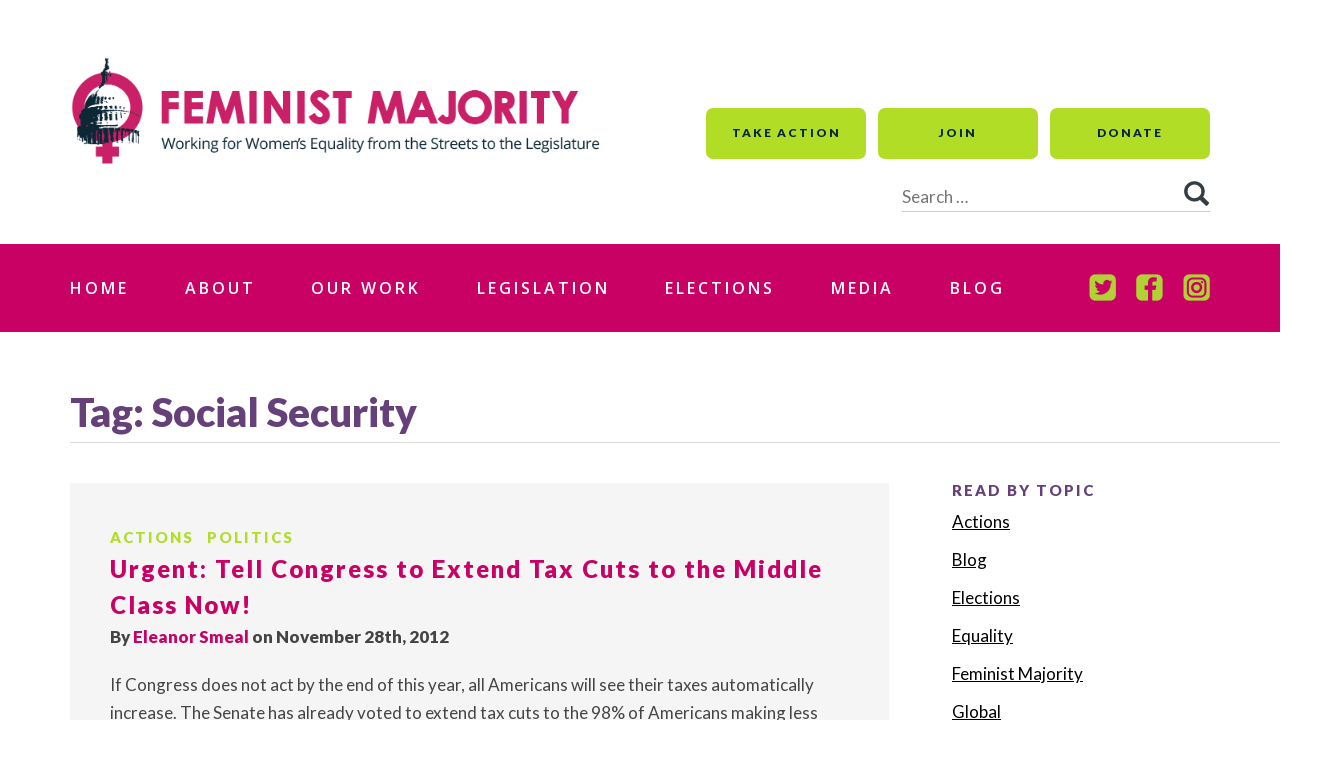

--- FILE ---
content_type: text/html; charset=UTF-8
request_url: https://feministmajority.org/tag/social-security/
body_size: 10865
content:
<!DOCTYPE html>
<html lang="en-US">
<head>
	<!-- Global site tag (gtag.js) - Google Analytics -->
<script async src="https://www.googletagmanager.com/gtag/js?id=UA-2853696-6"></script>
<script>
  window.dataLayer = window.dataLayer || [];
  function gtag(){dataLayer.push(arguments);}
  gtag('js', new Date());

  gtag('config', 'UA-2853696-6');
</script>

<meta charset="UTF-8">
<meta name="viewport" content="width=device-width, initial-scale=1">
<link rel="profile" href="http://gmpg.org/xfn/11">
<link rel="pingback" href="https://feministmajority.org/xmlrpc.php">

<title>Social Security &#8211; Feminist Majority</title>
<meta name='robots' content='max-image-preview:large' />
<link rel='dns-prefetch' href='//a.omappapi.com' />
<link rel='dns-prefetch' href='//www.googletagmanager.com' />
<link rel='dns-prefetch' href='//fonts.googleapis.com' />
<link rel="alternate" type="application/rss+xml" title="Feminist Majority &raquo; Feed" href="https://feministmajority.org/feed/" />
<link rel="alternate" type="application/rss+xml" title="Feminist Majority &raquo; Comments Feed" href="https://feministmajority.org/comments/feed/" />
<link rel="alternate" type="application/rss+xml" title="Feminist Majority &raquo; Social Security Tag Feed" href="https://feministmajority.org/tag/social-security/feed/" />
<style id='wp-img-auto-sizes-contain-inline-css' type='text/css'>
img:is([sizes=auto i],[sizes^="auto," i]){contain-intrinsic-size:3000px 1500px}
/*# sourceURL=wp-img-auto-sizes-contain-inline-css */
</style>
<style id='wp-emoji-styles-inline-css' type='text/css'>

	img.wp-smiley, img.emoji {
		display: inline !important;
		border: none !important;
		box-shadow: none !important;
		height: 1em !important;
		width: 1em !important;
		margin: 0 0.07em !important;
		vertical-align: -0.1em !important;
		background: none !important;
		padding: 0 !important;
	}
/*# sourceURL=wp-emoji-styles-inline-css */
</style>
<style id='wp-block-library-inline-css' type='text/css'>
:root{--wp-block-synced-color:#7a00df;--wp-block-synced-color--rgb:122,0,223;--wp-bound-block-color:var(--wp-block-synced-color);--wp-editor-canvas-background:#ddd;--wp-admin-theme-color:#007cba;--wp-admin-theme-color--rgb:0,124,186;--wp-admin-theme-color-darker-10:#006ba1;--wp-admin-theme-color-darker-10--rgb:0,107,160.5;--wp-admin-theme-color-darker-20:#005a87;--wp-admin-theme-color-darker-20--rgb:0,90,135;--wp-admin-border-width-focus:2px}@media (min-resolution:192dpi){:root{--wp-admin-border-width-focus:1.5px}}.wp-element-button{cursor:pointer}:root .has-very-light-gray-background-color{background-color:#eee}:root .has-very-dark-gray-background-color{background-color:#313131}:root .has-very-light-gray-color{color:#eee}:root .has-very-dark-gray-color{color:#313131}:root .has-vivid-green-cyan-to-vivid-cyan-blue-gradient-background{background:linear-gradient(135deg,#00d084,#0693e3)}:root .has-purple-crush-gradient-background{background:linear-gradient(135deg,#34e2e4,#4721fb 50%,#ab1dfe)}:root .has-hazy-dawn-gradient-background{background:linear-gradient(135deg,#faaca8,#dad0ec)}:root .has-subdued-olive-gradient-background{background:linear-gradient(135deg,#fafae1,#67a671)}:root .has-atomic-cream-gradient-background{background:linear-gradient(135deg,#fdd79a,#004a59)}:root .has-nightshade-gradient-background{background:linear-gradient(135deg,#330968,#31cdcf)}:root .has-midnight-gradient-background{background:linear-gradient(135deg,#020381,#2874fc)}:root{--wp--preset--font-size--normal:16px;--wp--preset--font-size--huge:42px}.has-regular-font-size{font-size:1em}.has-larger-font-size{font-size:2.625em}.has-normal-font-size{font-size:var(--wp--preset--font-size--normal)}.has-huge-font-size{font-size:var(--wp--preset--font-size--huge)}.has-text-align-center{text-align:center}.has-text-align-left{text-align:left}.has-text-align-right{text-align:right}.has-fit-text{white-space:nowrap!important}#end-resizable-editor-section{display:none}.aligncenter{clear:both}.items-justified-left{justify-content:flex-start}.items-justified-center{justify-content:center}.items-justified-right{justify-content:flex-end}.items-justified-space-between{justify-content:space-between}.screen-reader-text{border:0;clip-path:inset(50%);height:1px;margin:-1px;overflow:hidden;padding:0;position:absolute;width:1px;word-wrap:normal!important}.screen-reader-text:focus{background-color:#ddd;clip-path:none;color:#444;display:block;font-size:1em;height:auto;left:5px;line-height:normal;padding:15px 23px 14px;text-decoration:none;top:5px;width:auto;z-index:100000}html :where(.has-border-color){border-style:solid}html :where([style*=border-top-color]){border-top-style:solid}html :where([style*=border-right-color]){border-right-style:solid}html :where([style*=border-bottom-color]){border-bottom-style:solid}html :where([style*=border-left-color]){border-left-style:solid}html :where([style*=border-width]){border-style:solid}html :where([style*=border-top-width]){border-top-style:solid}html :where([style*=border-right-width]){border-right-style:solid}html :where([style*=border-bottom-width]){border-bottom-style:solid}html :where([style*=border-left-width]){border-left-style:solid}html :where(img[class*=wp-image-]){height:auto;max-width:100%}:where(figure){margin:0 0 1em}html :where(.is-position-sticky){--wp-admin--admin-bar--position-offset:var(--wp-admin--admin-bar--height,0px)}@media screen and (max-width:600px){html :where(.is-position-sticky){--wp-admin--admin-bar--position-offset:0px}}

/*# sourceURL=wp-block-library-inline-css */
</style><style id='wp-block-rss-inline-css' type='text/css'>
ul.wp-block-rss.alignleft{margin-right:2em}ul.wp-block-rss.alignright{margin-left:2em}ul.wp-block-rss.is-grid{display:flex;flex-wrap:wrap;padding:0}ul.wp-block-rss.is-grid li{margin:0 1em 1em 0;width:100%}@media (min-width:600px){ul.wp-block-rss.columns-2 li{width:calc(50% - 1em)}ul.wp-block-rss.columns-3 li{width:calc(33.33333% - 1em)}ul.wp-block-rss.columns-4 li{width:calc(25% - 1em)}ul.wp-block-rss.columns-5 li{width:calc(20% - 1em)}ul.wp-block-rss.columns-6 li{width:calc(16.66667% - 1em)}}.wp-block-rss__item-author,.wp-block-rss__item-publish-date{display:block;font-size:.8125em}.wp-block-rss{box-sizing:border-box;list-style:none;padding:0}
/*# sourceURL=https://feministmajority.org/wp-includes/blocks/rss/style.min.css */
</style>
<style id='global-styles-inline-css' type='text/css'>
:root{--wp--preset--aspect-ratio--square: 1;--wp--preset--aspect-ratio--4-3: 4/3;--wp--preset--aspect-ratio--3-4: 3/4;--wp--preset--aspect-ratio--3-2: 3/2;--wp--preset--aspect-ratio--2-3: 2/3;--wp--preset--aspect-ratio--16-9: 16/9;--wp--preset--aspect-ratio--9-16: 9/16;--wp--preset--color--black: #000000;--wp--preset--color--cyan-bluish-gray: #abb8c3;--wp--preset--color--white: #ffffff;--wp--preset--color--pale-pink: #f78da7;--wp--preset--color--vivid-red: #cf2e2e;--wp--preset--color--luminous-vivid-orange: #ff6900;--wp--preset--color--luminous-vivid-amber: #fcb900;--wp--preset--color--light-green-cyan: #7bdcb5;--wp--preset--color--vivid-green-cyan: #00d084;--wp--preset--color--pale-cyan-blue: #8ed1fc;--wp--preset--color--vivid-cyan-blue: #0693e3;--wp--preset--color--vivid-purple: #9b51e0;--wp--preset--gradient--vivid-cyan-blue-to-vivid-purple: linear-gradient(135deg,rgb(6,147,227) 0%,rgb(155,81,224) 100%);--wp--preset--gradient--light-green-cyan-to-vivid-green-cyan: linear-gradient(135deg,rgb(122,220,180) 0%,rgb(0,208,130) 100%);--wp--preset--gradient--luminous-vivid-amber-to-luminous-vivid-orange: linear-gradient(135deg,rgb(252,185,0) 0%,rgb(255,105,0) 100%);--wp--preset--gradient--luminous-vivid-orange-to-vivid-red: linear-gradient(135deg,rgb(255,105,0) 0%,rgb(207,46,46) 100%);--wp--preset--gradient--very-light-gray-to-cyan-bluish-gray: linear-gradient(135deg,rgb(238,238,238) 0%,rgb(169,184,195) 100%);--wp--preset--gradient--cool-to-warm-spectrum: linear-gradient(135deg,rgb(74,234,220) 0%,rgb(151,120,209) 20%,rgb(207,42,186) 40%,rgb(238,44,130) 60%,rgb(251,105,98) 80%,rgb(254,248,76) 100%);--wp--preset--gradient--blush-light-purple: linear-gradient(135deg,rgb(255,206,236) 0%,rgb(152,150,240) 100%);--wp--preset--gradient--blush-bordeaux: linear-gradient(135deg,rgb(254,205,165) 0%,rgb(254,45,45) 50%,rgb(107,0,62) 100%);--wp--preset--gradient--luminous-dusk: linear-gradient(135deg,rgb(255,203,112) 0%,rgb(199,81,192) 50%,rgb(65,88,208) 100%);--wp--preset--gradient--pale-ocean: linear-gradient(135deg,rgb(255,245,203) 0%,rgb(182,227,212) 50%,rgb(51,167,181) 100%);--wp--preset--gradient--electric-grass: linear-gradient(135deg,rgb(202,248,128) 0%,rgb(113,206,126) 100%);--wp--preset--gradient--midnight: linear-gradient(135deg,rgb(2,3,129) 0%,rgb(40,116,252) 100%);--wp--preset--font-size--small: 13px;--wp--preset--font-size--medium: 20px;--wp--preset--font-size--large: 36px;--wp--preset--font-size--x-large: 42px;--wp--preset--spacing--20: 0.44rem;--wp--preset--spacing--30: 0.67rem;--wp--preset--spacing--40: 1rem;--wp--preset--spacing--50: 1.5rem;--wp--preset--spacing--60: 2.25rem;--wp--preset--spacing--70: 3.38rem;--wp--preset--spacing--80: 5.06rem;--wp--preset--shadow--natural: 6px 6px 9px rgba(0, 0, 0, 0.2);--wp--preset--shadow--deep: 12px 12px 50px rgba(0, 0, 0, 0.4);--wp--preset--shadow--sharp: 6px 6px 0px rgba(0, 0, 0, 0.2);--wp--preset--shadow--outlined: 6px 6px 0px -3px rgb(255, 255, 255), 6px 6px rgb(0, 0, 0);--wp--preset--shadow--crisp: 6px 6px 0px rgb(0, 0, 0);}:where(.is-layout-flex){gap: 0.5em;}:where(.is-layout-grid){gap: 0.5em;}body .is-layout-flex{display: flex;}.is-layout-flex{flex-wrap: wrap;align-items: center;}.is-layout-flex > :is(*, div){margin: 0;}body .is-layout-grid{display: grid;}.is-layout-grid > :is(*, div){margin: 0;}:where(.wp-block-columns.is-layout-flex){gap: 2em;}:where(.wp-block-columns.is-layout-grid){gap: 2em;}:where(.wp-block-post-template.is-layout-flex){gap: 1.25em;}:where(.wp-block-post-template.is-layout-grid){gap: 1.25em;}.has-black-color{color: var(--wp--preset--color--black) !important;}.has-cyan-bluish-gray-color{color: var(--wp--preset--color--cyan-bluish-gray) !important;}.has-white-color{color: var(--wp--preset--color--white) !important;}.has-pale-pink-color{color: var(--wp--preset--color--pale-pink) !important;}.has-vivid-red-color{color: var(--wp--preset--color--vivid-red) !important;}.has-luminous-vivid-orange-color{color: var(--wp--preset--color--luminous-vivid-orange) !important;}.has-luminous-vivid-amber-color{color: var(--wp--preset--color--luminous-vivid-amber) !important;}.has-light-green-cyan-color{color: var(--wp--preset--color--light-green-cyan) !important;}.has-vivid-green-cyan-color{color: var(--wp--preset--color--vivid-green-cyan) !important;}.has-pale-cyan-blue-color{color: var(--wp--preset--color--pale-cyan-blue) !important;}.has-vivid-cyan-blue-color{color: var(--wp--preset--color--vivid-cyan-blue) !important;}.has-vivid-purple-color{color: var(--wp--preset--color--vivid-purple) !important;}.has-black-background-color{background-color: var(--wp--preset--color--black) !important;}.has-cyan-bluish-gray-background-color{background-color: var(--wp--preset--color--cyan-bluish-gray) !important;}.has-white-background-color{background-color: var(--wp--preset--color--white) !important;}.has-pale-pink-background-color{background-color: var(--wp--preset--color--pale-pink) !important;}.has-vivid-red-background-color{background-color: var(--wp--preset--color--vivid-red) !important;}.has-luminous-vivid-orange-background-color{background-color: var(--wp--preset--color--luminous-vivid-orange) !important;}.has-luminous-vivid-amber-background-color{background-color: var(--wp--preset--color--luminous-vivid-amber) !important;}.has-light-green-cyan-background-color{background-color: var(--wp--preset--color--light-green-cyan) !important;}.has-vivid-green-cyan-background-color{background-color: var(--wp--preset--color--vivid-green-cyan) !important;}.has-pale-cyan-blue-background-color{background-color: var(--wp--preset--color--pale-cyan-blue) !important;}.has-vivid-cyan-blue-background-color{background-color: var(--wp--preset--color--vivid-cyan-blue) !important;}.has-vivid-purple-background-color{background-color: var(--wp--preset--color--vivid-purple) !important;}.has-black-border-color{border-color: var(--wp--preset--color--black) !important;}.has-cyan-bluish-gray-border-color{border-color: var(--wp--preset--color--cyan-bluish-gray) !important;}.has-white-border-color{border-color: var(--wp--preset--color--white) !important;}.has-pale-pink-border-color{border-color: var(--wp--preset--color--pale-pink) !important;}.has-vivid-red-border-color{border-color: var(--wp--preset--color--vivid-red) !important;}.has-luminous-vivid-orange-border-color{border-color: var(--wp--preset--color--luminous-vivid-orange) !important;}.has-luminous-vivid-amber-border-color{border-color: var(--wp--preset--color--luminous-vivid-amber) !important;}.has-light-green-cyan-border-color{border-color: var(--wp--preset--color--light-green-cyan) !important;}.has-vivid-green-cyan-border-color{border-color: var(--wp--preset--color--vivid-green-cyan) !important;}.has-pale-cyan-blue-border-color{border-color: var(--wp--preset--color--pale-cyan-blue) !important;}.has-vivid-cyan-blue-border-color{border-color: var(--wp--preset--color--vivid-cyan-blue) !important;}.has-vivid-purple-border-color{border-color: var(--wp--preset--color--vivid-purple) !important;}.has-vivid-cyan-blue-to-vivid-purple-gradient-background{background: var(--wp--preset--gradient--vivid-cyan-blue-to-vivid-purple) !important;}.has-light-green-cyan-to-vivid-green-cyan-gradient-background{background: var(--wp--preset--gradient--light-green-cyan-to-vivid-green-cyan) !important;}.has-luminous-vivid-amber-to-luminous-vivid-orange-gradient-background{background: var(--wp--preset--gradient--luminous-vivid-amber-to-luminous-vivid-orange) !important;}.has-luminous-vivid-orange-to-vivid-red-gradient-background{background: var(--wp--preset--gradient--luminous-vivid-orange-to-vivid-red) !important;}.has-very-light-gray-to-cyan-bluish-gray-gradient-background{background: var(--wp--preset--gradient--very-light-gray-to-cyan-bluish-gray) !important;}.has-cool-to-warm-spectrum-gradient-background{background: var(--wp--preset--gradient--cool-to-warm-spectrum) !important;}.has-blush-light-purple-gradient-background{background: var(--wp--preset--gradient--blush-light-purple) !important;}.has-blush-bordeaux-gradient-background{background: var(--wp--preset--gradient--blush-bordeaux) !important;}.has-luminous-dusk-gradient-background{background: var(--wp--preset--gradient--luminous-dusk) !important;}.has-pale-ocean-gradient-background{background: var(--wp--preset--gradient--pale-ocean) !important;}.has-electric-grass-gradient-background{background: var(--wp--preset--gradient--electric-grass) !important;}.has-midnight-gradient-background{background: var(--wp--preset--gradient--midnight) !important;}.has-small-font-size{font-size: var(--wp--preset--font-size--small) !important;}.has-medium-font-size{font-size: var(--wp--preset--font-size--medium) !important;}.has-large-font-size{font-size: var(--wp--preset--font-size--large) !important;}.has-x-large-font-size{font-size: var(--wp--preset--font-size--x-large) !important;}
/*# sourceURL=global-styles-inline-css */
</style>

<style id='classic-theme-styles-inline-css' type='text/css'>
/*! This file is auto-generated */
.wp-block-button__link{color:#fff;background-color:#32373c;border-radius:9999px;box-shadow:none;text-decoration:none;padding:calc(.667em + 2px) calc(1.333em + 2px);font-size:1.125em}.wp-block-file__button{background:#32373c;color:#fff;text-decoration:none}
/*# sourceURL=/wp-includes/css/classic-themes.min.css */
</style>
<link rel='stylesheet' id='ctf_styles-css' href='https://feministmajority.org/wp-content/plugins/custom-twitter-feeds/css/ctf-styles.min.css?ver=2.3.1' type='text/css' media='all' />
<link rel='stylesheet' id='femmaj-style-css' href='https://feministmajority.org/wp-content/themes/femmaj/style.css?ver=6.9' type='text/css' media='all' />
<link rel='stylesheet' id='wpb-google-fonts-css' href='https://fonts.googleapis.com/css?family=Open+Sans%3A300%2C600%2C700%2C800%7CLato%3A400%2C900&#038;ver=6.9' type='text/css' media='all' />

<!-- Google tag (gtag.js) snippet added by Site Kit -->
<!-- Google Analytics snippet added by Site Kit -->
<script type="text/javascript" src="https://www.googletagmanager.com/gtag/js?id=GT-M385JZM" id="google_gtagjs-js" async></script>
<script type="text/javascript" id="google_gtagjs-js-after">
/* <![CDATA[ */
window.dataLayer = window.dataLayer || [];function gtag(){dataLayer.push(arguments);}
gtag("set","linker",{"domains":["feministmajority.org"]});
gtag("js", new Date());
gtag("set", "developer_id.dZTNiMT", true);
gtag("config", "GT-M385JZM");
//# sourceURL=google_gtagjs-js-after
/* ]]> */
</script>
<link rel="https://api.w.org/" href="https://feministmajority.org/wp-json/" /><link rel="alternate" title="JSON" type="application/json" href="https://feministmajority.org/wp-json/wp/v2/tags/484" /><link rel="EditURI" type="application/rsd+xml" title="RSD" href="https://feministmajority.org/xmlrpc.php?rsd" />
<meta name="generator" content="Site Kit by Google 1.168.0" /><script>(()=>{var o=[],i={};["on","off","toggle","show"].forEach((l=>{i[l]=function(){o.push([l,arguments])}})),window.Boxzilla=i,window.boxzilla_queue=o})();</script>		<style type="text/css" id="wp-custom-css">
			.page-id-5863 header.entry-header h1.entry-title {
	font-size: 4rem;
			line-height: 6rem;
}

.disclaimer  {
	border: 1px solid black;
	padding: 20px;
}

.era-site-branding {
	background: #009346;
	padding: 20px 0
}

.era-site-branding h2 {
	color: #fff;
}

.wp-block-button a.wp-block-button__link.has-background {
	color: #fff;
}
.now-logo {
	width: 150px;
	display: block;
	height: auto;
}
.fm-logo {
	width: 80px;
	display: block;
	height: auto;
}
.brand-wrap {
	width: calc(100% - 14rem);
margin: 0 7rem;
	display: -webkit-flex;
	display: flex;
	-webkit-justify-content: space-between;
	justify-content: space-between;
	-webkit-align-items: center;
	align-items: center;
}
.page-template-template-era h1 {
font-size: 4rem;
line-height: 6rem;
	color: #009346;
}

.page-template-template-era input[type="button"] {
	color: #fff;
	background-color: #009346;
}
.page-template-template-era input[type="button"]:hover,
.page-template-template-era input[type="button"]:focus {
	background-color: #062635;
}

.endorsements section ul {
	margin: 0 0 8rem;
	column-count: initial;
	display: flex;
	flex-wrap: wrap;
}

.endorsements section ul li {
	width: 25%;
}

.slide-content-wrap.text-grey {
	padding-top: 30%;
		display: block;
}
@media screen and (max-width: 1360px) {
	.endorsements section ul li {
	width: 50%;
}
	h1 {
		font-size: 6rem;
	}
	header.entry-header h1.entry-title {
    width: calc(100% - 14rem);
}
}

@media screen and (max-width: 900px) {
	.endorsements section ul li {
	width: 100%;
}
}

.page-id-6268 .site-main {
	margin: 0;
}

.news-feed .widget-rss a {
	color: #fff;
}

/* hotfix for rsvp */

.page-id-6623 input, .page-id-6623 textarea {
	appearance: auto !important;
	-webkit-appearance: auto !important;
}

.page-id-6623 h1 {
    font-size: 4rem;
    line-height: 6rem;
}

.wp-block-image figcaption {
	font-size: 1rem;
}
/* boxzilla hotfix */
.boxzilla {
	background: transparent !important;
}

.boxzilla-close-icon {
	color: #ffffff !important;
	opacity: 1 !important;
}

/* slider photo credit */
.slide-content {
	position: relative;
}

.slide-content .position-left-half {
	position: absolute;
	bottom: 0;
	left: 0
		
}


.slide-content .position-left-half p {
	display: inline-block;
	background: #666;
	padding-left: 5px;
	padding-right: 5px;
}		</style>
		</head>

<body class="archive tag tag-social-security tag-484 wp-embed-responsive wp-theme-femmaj group-blog hfeed">
<div id="page" class="site">
	<a class="skip-link screen-reader-text" href="#main">Skip to content</a>

	<header id="masthead" class="site-header" role="banner">
		<div class="site-branding">
			
			<p class="site-title"><a href="https://feministmajority.org/" rel="home"><img src="/wp-content/themes/femmaj/images/fm-logo.png" /></a></p>
			
			<div class="utility-wrap">
				<div class="menu-utility-menu-container"><ul id="utility" class="menu"><li id="menu-item-5358" class="menu-item menu-item-type-post_type menu-item-object-page menu-item-5358"><a href="https://feministmajority.org/take-action/">Take Action</a></li>
<li id="menu-item-5359" class="menu-item menu-item-type-custom menu-item-object-custom menu-item-5359"><a href="https://secure.everyaction.com/5fO6MFWW-EG6YZznXNiV4A2">Join</a></li>
<li id="menu-item-5360" class="menu-item menu-item-type-custom menu-item-object-custom menu-item-5360"><a href="https://secure.everyaction.com/5fO6MFWW-EG6YZznXNiV4A2">Donate</a></li>
</ul></div>				<form role="search" method="get" class="search-form" action="https://feministmajority.org/">
					<label>
						<span class="screen-reader-text">Search for:</span>
						<input type="search" class="search-field" placeholder="Search …" value="" name="s" title="Search for:" />
					</label>
					<input type="submit" class="search-submit" value="Search" />
				</form>
			</div>

		</div><!-- .site-branding -->

		<div class="nav-wrap">
			<nav id="site-navigation" class="main-navigation" role="navigation">
				<button class="menu-toggle" aria-controls="primary-menu" aria-expanded="false">Menu</button>
				<div class="menu-primary-menu-container"><ul id="primary-menu" class="menu"><li id="menu-item-5354" class="menu-item menu-item-type-post_type menu-item-object-page menu-item-home menu-item-5354"><a href="https://feministmajority.org/">Home</a></li>
<li id="menu-item-186" class="menu-item menu-item-type-post_type menu-item-object-page menu-item-has-children menu-item-186"><a href="https://feministmajority.org/about/">About</a>
<ul class="sub-menu">
	<li id="menu-item-187" class="menu-item menu-item-type-post_type menu-item-object-page menu-item-187"><a href="https://feministmajority.org/contact/">Contact</a></li>
	<li id="menu-item-5653" class="menu-item menu-item-type-post_type menu-item-object-page menu-item-5653"><a href="https://feministmajority.org/events/">Events</a></li>
	<li id="menu-item-188" class="menu-item menu-item-type-post_type menu-item-object-page menu-item-188"><a href="https://feministmajority.org/internships/">Jobs and Internships</a></li>
</ul>
</li>
<li id="menu-item-5186" class="menu-item menu-item-type-post_type menu-item-object-page menu-item-5186"><a href="https://feministmajority.org/our-work/">Our Work</a></li>
<li id="menu-item-5421" class="menu-item menu-item-type-custom menu-item-object-custom menu-item-5421"><a href="/legislation">Legislation</a></li>
<li id="menu-item-5188" class="menu-item menu-item-type-post_type menu-item-object-page menu-item-5188"><a href="https://feministmajority.org/elections/">Elections</a></li>
<li id="menu-item-5420" class="menu-item menu-item-type-custom menu-item-object-custom menu-item-5420"><a href="/press">Media</a></li>
<li id="menu-item-5187" class="menu-item menu-item-type-post_type menu-item-object-page current_page_parent menu-item-5187"><a href="https://feministmajority.org/blog/">Blog</a></li>
</ul></div>				<div class="menu-social-menu-container"><ul id="footer-social" class="menu"><li id="menu-item-5735" class="twitter menu-item menu-item-type-custom menu-item-object-custom menu-item-5735"><a href="https://twitter.com/FemMajority">Twitter</a></li>
<li id="menu-item-5734" class="facebook menu-item menu-item-type-custom menu-item-object-custom menu-item-5734"><a href="https://www.facebook.com/FeministMajority">Facebook</a></li>
<li id="menu-item-7143" class="instagram menu-item menu-item-type-custom menu-item-object-custom menu-item-7143"><a href="https://www.instagram.com/femmajority/">Instagram</a></li>
</ul></div>			</nav><!-- #site-navigation -->
		</div>
	</header><!-- #masthead -->

	<div id="content" class="site-content">

	<header class="page-header">
		<h1 class="page-title">Tag: <span>Social Security</span></h1>	</header><!-- .page-header -->
	<div id="primary" class="content-area">
		<main id="main" class="site-main" role="main">

		
			

			
<article id="post-3089" class="post-3089 post type-post status-publish format-standard hentry category-actions category-politics tag-congress tag-economy tag-medicaid tag-medicare tag-money tag-social-security tag-students tag-take-action tag-tax-cuts tag-women">

	<header class="entry-header">
		<!-- 		 -->
		<div class="post-categories">
			<a href="https://feministmajority.org/category/actions/" rel="category tag">Actions</a> <a href="https://feministmajority.org/category/politics/" rel="category tag">Politics</a>		</div>
		<h2 class="entry-title"><a href="https://feministmajority.org/urgent-tell-congress-to-extend-tax-cuts-to-the-middle-class-now-2/" rel="bookmark">Urgent: Tell Congress to Extend Tax Cuts to the Middle Class Now!</a></h2>		<div class="entry-meta">
			By <a href="https://feministmajority.org/author/esmeal/" title="Posts by Eleanor Smeal" rel="author">Eleanor Smeal</a> on November 28th, 2012 
		</div><!-- .entry-meta -->
			</header><!-- .entry-header -->

	<div class="entry-content">
		<p>If Congress does not act by the end of this year, all Americans will see their taxes automatically increase. The Senate has already voted to extend tax cuts to the 98% of Americans making less than $250,000 a year. Despite the election results, Republicans are holding middle class and lower income earners hostage to tax [&hellip;]</p>
	</div><!-- .entry-content -->

</article><!-- #post-## -->




		</main><!-- #main -->
	</div><!-- #primary -->


<aside id="secondary" class="widget-area" role="complementary">
	<section id="categories-2" class="widget widget_categories"><h2 class="widget-title">Read by Topic</h2>
			<ul>
					<li class="cat-item cat-item-449"><a href="https://feministmajority.org/category/actions/">Actions</a>
</li>
	<li class="cat-item cat-item-900"><a href="https://feministmajority.org/category/blog/">Blog</a>
</li>
	<li class="cat-item cat-item-14"><a href="https://feministmajority.org/category/elections/">Elections</a>
</li>
	<li class="cat-item cat-item-26"><a href="https://feministmajority.org/category/equality/">Equality</a>
</li>
	<li class="cat-item cat-item-1"><a href="https://feministmajority.org/category/feminist-majority/">Feminist Majority</a>
</li>
	<li class="cat-item cat-item-25"><a href="https://feministmajority.org/category/global/">Global</a>
</li>
	<li class="cat-item cat-item-21"><a href="https://feministmajority.org/category/health-care/">Health Care</a>
</li>
	<li class="cat-item cat-item-24"><a href="https://feministmajority.org/category/money/">Money</a>
</li>
	<li class="cat-item cat-item-17"><a href="https://feministmajority.org/category/politics/national-politics/">National</a>
</li>
	<li class="cat-item cat-item-13"><a href="https://feministmajority.org/category/politics/">Politics</a>
</li>
			</ul>

			</section><section id="archives-2" class="widget widget_archive"><h2 class="widget-title">Archives</h2>		<label class="screen-reader-text" for="archives-dropdown-2">Archives</label>
		<select id="archives-dropdown-2" name="archive-dropdown">
			
			<option value="">Select Month</option>
				<option value='https://feministmajority.org/2025/12/'> December 2025 </option>
	<option value='https://feministmajority.org/2025/10/'> October 2025 </option>
	<option value='https://feministmajority.org/2025/09/'> September 2025 </option>
	<option value='https://feministmajority.org/2025/08/'> August 2025 </option>
	<option value='https://feministmajority.org/2025/07/'> July 2025 </option>
	<option value='https://feministmajority.org/2025/06/'> June 2025 </option>
	<option value='https://feministmajority.org/2025/02/'> February 2025 </option>
	<option value='https://feministmajority.org/2024/11/'> November 2024 </option>
	<option value='https://feministmajority.org/2024/10/'> October 2024 </option>
	<option value='https://feministmajority.org/2024/09/'> September 2024 </option>
	<option value='https://feministmajority.org/2024/08/'> August 2024 </option>
	<option value='https://feministmajority.org/2024/07/'> July 2024 </option>
	<option value='https://feministmajority.org/2024/06/'> June 2024 </option>
	<option value='https://feministmajority.org/2024/02/'> February 2024 </option>
	<option value='https://feministmajority.org/2024/01/'> January 2024 </option>
	<option value='https://feministmajority.org/2023/12/'> December 2023 </option>
	<option value='https://feministmajority.org/2023/10/'> October 2023 </option>
	<option value='https://feministmajority.org/2023/09/'> September 2023 </option>
	<option value='https://feministmajority.org/2023/08/'> August 2023 </option>
	<option value='https://feministmajority.org/2023/07/'> July 2023 </option>
	<option value='https://feministmajority.org/2023/06/'> June 2023 </option>
	<option value='https://feministmajority.org/2023/05/'> May 2023 </option>
	<option value='https://feministmajority.org/2023/04/'> April 2023 </option>
	<option value='https://feministmajority.org/2023/03/'> March 2023 </option>
	<option value='https://feministmajority.org/2023/02/'> February 2023 </option>
	<option value='https://feministmajority.org/2023/01/'> January 2023 </option>
	<option value='https://feministmajority.org/2022/12/'> December 2022 </option>
	<option value='https://feministmajority.org/2022/11/'> November 2022 </option>
	<option value='https://feministmajority.org/2022/10/'> October 2022 </option>
	<option value='https://feministmajority.org/2021/04/'> April 2021 </option>
	<option value='https://feministmajority.org/2021/03/'> March 2021 </option>
	<option value='https://feministmajority.org/2020/08/'> August 2020 </option>
	<option value='https://feministmajority.org/2019/09/'> September 2019 </option>
	<option value='https://feministmajority.org/2019/08/'> August 2019 </option>
	<option value='https://feministmajority.org/2018/11/'> November 2018 </option>
	<option value='https://feministmajority.org/2018/09/'> September 2018 </option>
	<option value='https://feministmajority.org/2018/08/'> August 2018 </option>
	<option value='https://feministmajority.org/2018/07/'> July 2018 </option>
	<option value='https://feministmajority.org/2018/04/'> April 2018 </option>
	<option value='https://feministmajority.org/2017/12/'> December 2017 </option>
	<option value='https://feministmajority.org/2017/11/'> November 2017 </option>
	<option value='https://feministmajority.org/2017/10/'> October 2017 </option>
	<option value='https://feministmajority.org/2017/09/'> September 2017 </option>
	<option value='https://feministmajority.org/2017/08/'> August 2017 </option>
	<option value='https://feministmajority.org/2017/07/'> July 2017 </option>
	<option value='https://feministmajority.org/2017/06/'> June 2017 </option>
	<option value='https://feministmajority.org/2017/05/'> May 2017 </option>
	<option value='https://feministmajority.org/2017/04/'> April 2017 </option>
	<option value='https://feministmajority.org/2017/03/'> March 2017 </option>
	<option value='https://feministmajority.org/2017/01/'> January 2017 </option>
	<option value='https://feministmajority.org/2016/12/'> December 2016 </option>
	<option value='https://feministmajority.org/2016/11/'> November 2016 </option>
	<option value='https://feministmajority.org/2016/10/'> October 2016 </option>
	<option value='https://feministmajority.org/2016/09/'> September 2016 </option>
	<option value='https://feministmajority.org/2016/08/'> August 2016 </option>
	<option value='https://feministmajority.org/2016/07/'> July 2016 </option>
	<option value='https://feministmajority.org/2016/04/'> April 2016 </option>
	<option value='https://feministmajority.org/2016/03/'> March 2016 </option>
	<option value='https://feministmajority.org/2015/12/'> December 2015 </option>
	<option value='https://feministmajority.org/2015/11/'> November 2015 </option>
	<option value='https://feministmajority.org/2015/10/'> October 2015 </option>
	<option value='https://feministmajority.org/2015/09/'> September 2015 </option>
	<option value='https://feministmajority.org/2015/07/'> July 2015 </option>
	<option value='https://feministmajority.org/2015/06/'> June 2015 </option>
	<option value='https://feministmajority.org/2015/05/'> May 2015 </option>
	<option value='https://feministmajority.org/2015/04/'> April 2015 </option>
	<option value='https://feministmajority.org/2015/02/'> February 2015 </option>
	<option value='https://feministmajority.org/2014/12/'> December 2014 </option>
	<option value='https://feministmajority.org/2014/10/'> October 2014 </option>
	<option value='https://feministmajority.org/2014/09/'> September 2014 </option>
	<option value='https://feministmajority.org/2014/08/'> August 2014 </option>
	<option value='https://feministmajority.org/2014/07/'> July 2014 </option>
	<option value='https://feministmajority.org/2014/06/'> June 2014 </option>
	<option value='https://feministmajority.org/2014/05/'> May 2014 </option>
	<option value='https://feministmajority.org/2014/04/'> April 2014 </option>
	<option value='https://feministmajority.org/2014/02/'> February 2014 </option>
	<option value='https://feministmajority.org/2014/01/'> January 2014 </option>
	<option value='https://feministmajority.org/2013/12/'> December 2013 </option>
	<option value='https://feministmajority.org/2013/11/'> November 2013 </option>
	<option value='https://feministmajority.org/2013/10/'> October 2013 </option>
	<option value='https://feministmajority.org/2013/09/'> September 2013 </option>
	<option value='https://feministmajority.org/2013/08/'> August 2013 </option>
	<option value='https://feministmajority.org/2013/07/'> July 2013 </option>
	<option value='https://feministmajority.org/2013/06/'> June 2013 </option>
	<option value='https://feministmajority.org/2013/02/'> February 2013 </option>
	<option value='https://feministmajority.org/2013/01/'> January 2013 </option>
	<option value='https://feministmajority.org/2012/11/'> November 2012 </option>
	<option value='https://feministmajority.org/2012/10/'> October 2012 </option>
	<option value='https://feministmajority.org/2012/09/'> September 2012 </option>
	<option value='https://feministmajority.org/2012/08/'> August 2012 </option>
	<option value='https://feministmajority.org/2012/05/'> May 2012 </option>
	<option value='https://feministmajority.org/2012/04/'> April 2012 </option>
	<option value='https://feministmajority.org/2012/03/'> March 2012 </option>
	<option value='https://feministmajority.org/2012/01/'> January 2012 </option>
	<option value='https://feministmajority.org/2011/12/'> December 2011 </option>
	<option value='https://feministmajority.org/2011/11/'> November 2011 </option>
	<option value='https://feministmajority.org/2011/10/'> October 2011 </option>
	<option value='https://feministmajority.org/2010/10/'> October 2010 </option>
	<option value='https://feministmajority.org/2010/09/'> September 2010 </option>
	<option value='https://feministmajority.org/2009/01/'> January 2009 </option>
	<option value='https://feministmajority.org/2008/10/'> October 2008 </option>
	<option value='https://feministmajority.org/2008/09/'> September 2008 </option>
	<option value='https://feministmajority.org/2008/08/'> August 2008 </option>

		</select>

			<script type="text/javascript">
/* <![CDATA[ */

( ( dropdownId ) => {
	const dropdown = document.getElementById( dropdownId );
	function onSelectChange() {
		setTimeout( () => {
			if ( 'escape' === dropdown.dataset.lastkey ) {
				return;
			}
			if ( dropdown.value ) {
				document.location.href = dropdown.value;
			}
		}, 250 );
	}
	function onKeyUp( event ) {
		if ( 'Escape' === event.key ) {
			dropdown.dataset.lastkey = 'escape';
		} else {
			delete dropdown.dataset.lastkey;
		}
	}
	function onClick() {
		delete dropdown.dataset.lastkey;
	}
	dropdown.addEventListener( 'keyup', onKeyUp );
	dropdown.addEventListener( 'click', onClick );
	dropdown.addEventListener( 'change', onSelectChange );
})( "archives-dropdown-2" );

//# sourceURL=WP_Widget_Archives%3A%3Awidget
/* ]]> */
</script>
</section><section id="block-8" class="widget widget_block widget_rss"><ul class="wp-block-rss"><li class='wp-block-rss__item'><div class='wp-block-rss__item-title'><a href='https://feminist.org/news/no-relief-in-sight-afghan-women-and-girls-face-another-year-under-taliban-rule/'>No Relief in Sight: Afghan Women and Girls Face Another Year Under Taliban Rule</a></div></li><li class='wp-block-rss__item'><div class='wp-block-rss__item-title'><a href='https://feminist.org/news/what-australias-new-social-media-ban-may-mean-for-young-women/'>What Australia’s New Social Media Ban May Mean for Young Women</a></div></li><li class='wp-block-rss__item'><div class='wp-block-rss__item-title'><a href='https://feminist.org/news/following-tragic-d-c-shooting-afghan-allies-face-a-new-wave-of-enforcement-and-fear/'>Following Tragic D.C. Shooting, Afghan Allies Face a New Wave of Enforcement and Fear</a></div></li><li class='wp-block-rss__item'><div class='wp-block-rss__item-title'><a href='https://feminist.org/news/a-birth-control-battle-survivors-take-pfizer-to-court-over-depo-provera/'>A Birth Control Battle: Survivors Take Pfizer to Court Over Depo-Provera</a></div></li></ul></section></aside><!-- #secondary -->

	</div><!-- #content -->

	<footer id="colophon" class="site-footer" role="contentinfo">
		<div class="upper">
			<a href="/"><img src="/wp-content/themes/femmaj/images/fm-logo-sm.png" /></a>
			<form role="search" method="get" class="search-form" action="https://feministmajority.org/">
				<label>
					<span class="screen-reader-text">Search for:</span>
					<input type="search" class="search-field" placeholder="Search …" value="" name="s" title="Search for:" />
				</label>
				<input type="submit" class="search-submit" value="Search" />
			</form>
		</div>
		<div class="site-info">
			<div class="menu-about-container"><ul id="footer-menu-1" class="menu"><li id="menu-item-5417" class="menu-item menu-item-type-post_type menu-item-object-page menu-item-5417"><a href="https://feministmajority.org/about/">About</a></li>
<li id="menu-item-5783" class="menu-item menu-item-type-post_type menu-item-object-page menu-item-5783"><a href="https://feministmajority.org/our-work/">Our Work</a></li>
<li id="menu-item-5782" class="menu-item menu-item-type-post_type menu-item-object-page menu-item-5782"><a href="https://feministmajority.org/legislation/">Legislation</a></li>
<li id="menu-item-5781" class="menu-item menu-item-type-post_type menu-item-object-page menu-item-5781"><a href="https://feministmajority.org/elections/">Elections</a></li>
<li id="menu-item-5784" class="menu-item menu-item-type-post_type menu-item-object-page menu-item-5784"><a href="https://feministmajority.org/media/">Media</a></li>
<li id="menu-item-5780" class="menu-item menu-item-type-post_type menu-item-object-page current_page_parent menu-item-5780"><a href="https://feministmajority.org/blog/">Blog</a></li>
<li id="menu-item-6745" class="menu-item menu-item-type-post_type menu-item-object-page menu-item-6745"><a href="https://feministmajority.org/privacy-policy/">Privacy Policy</a></li>
<li id="menu-item-6746" class="menu-item menu-item-type-post_type menu-item-object-page menu-item-6746"><a href="https://feministmajority.org/terms-of-service/">Terms of Service</a></li>
</ul></div>			<!-- <div class="menu-our-work-container"><ul id="footer-menu-2" class="menu"><li id="menu-item-5418" class="menu-item menu-item-type-post_type menu-item-object-page menu-item-5418"><a href="https://feministmajority.org/our-work/">Our Work</a></li>
<li id="menu-item-5778" class="menu-item menu-item-type-post_type menu-item-object-page menu-item-5778"><a href="https://feministmajority.org/legislation/">Legislation</a></li>
<li id="menu-item-5779" class="menu-item menu-item-type-post_type menu-item-object-page menu-item-5779"><a href="https://feministmajority.org/elections/">Elections</a></li>
</ul></div> -->
			<div class="menu-footer-links-without-category-container"><ul id="footer-menu-6" class="menu"><li id="menu-item-5386" class="menu-item menu-item-type-post_type menu-item-object-page menu-item-5386"><a href="https://feministmajority.org/take-action/">Take Action</a></li>
<li id="menu-item-5387" class="menu-item menu-item-type-custom menu-item-object-custom menu-item-5387"><a href="https://secure.everyaction.com/5fO6MFWW-EG6YZznXNiV4A2">Become a Member</a></li>
<li id="menu-item-5388" class="menu-item menu-item-type-custom menu-item-object-custom menu-item-5388"><a href="https://secure.everyaction.com/5fO6MFWW-EG6YZznXNiV4A2">Donate</a></li>
<li id="menu-item-5785" class="menu-item menu-item-type-post_type menu-item-object-page menu-item-5785"><a href="https://feministmajority.org/contact/">Contact</a></li>
<li id="menu-item-5786" class="menu-item menu-item-type-post_type menu-item-object-page menu-item-5786"><a href="https://feministmajority.org/events/">Events</a></li>
<li id="menu-item-5787" class="menu-item menu-item-type-post_type menu-item-object-page menu-item-5787"><a href="https://feministmajority.org/internships/">Jobs and Internships</a></li>
</ul></div>			<div class="menu-featured-campaigns-container"><ul id="footer-menu-3" class="menu"><li id="menu-item-5748" class="menu-item menu-item-type-post_type menu-item-object-campaigns menu-item-5748"><a href="https://feministmajority.org/our-work/equal-rights-amendment/">Equal Rights Amendment</a></li>
<li id="menu-item-5747" class="menu-item menu-item-type-post_type menu-item-object-campaigns menu-item-5747"><a href="https://feministmajority.org/our-work/reproductive-rights/">Reproductive Rights</a></li>
</ul></div>			<!-- <div class="menu-elections-container"><ul id="footer-menu-4" class="menu"><li id="menu-item-5729" class="menu-item menu-item-type-post_type menu-item-object-page menu-item-5729"><a href="https://feministmajority.org/legislation/">Legislation</a></li>
<li id="menu-item-5730" class="menu-item menu-item-type-post_type menu-item-object-page menu-item-5730"><a href="https://feministmajority.org/elections/">Elections</a></li>
</ul></div> -->
			
			
			<div class="menu-our-sister-organizations-container"><ul id="footer-menu-5" class="menu"><li id="menu-item-5381" class="menu-item menu-item-type-custom menu-item-object-custom menu-item-5381"><a href="http://feminist.org/">Feminist Majority Foundation</a></li>
<li id="menu-item-5383" class="menu-item menu-item-type-custom menu-item-object-custom menu-item-5383"><a href="http://feministcampus.org/">Feminist Campus</a></li>
<li id="menu-item-5379" class="menu-item menu-item-type-custom menu-item-object-custom menu-item-5379"><a href="http://girlslearn.net/">Girls Learn International</a></li>
<li id="menu-item-5382" class="menu-item menu-item-type-custom menu-item-object-custom menu-item-5382"><a href="http://msmagazine.com/">Ms. Magazine</a></li>
<li id="menu-item-7142" class="menu-item menu-item-type-custom menu-item-object-custom menu-item-7142"><a href="https://stopgenderapartheid.org/">Stop Gender Apartheid</a></li>
</ul></div>		</div><!-- .site-info -->
		<div class="lower">
			<div class="copyright">&copy; 2026 Feminist Majority <section id="text-3" class="widget widget_text">			<div class="textwidget">1600 Wilson Blvd., Suite 801, Arlington, Virginia, 22209, 703.522.2214</div>
		</section></div>
			<div class="menu-social-menu-container"><ul id="footer-social" class="menu"><li class="twitter menu-item menu-item-type-custom menu-item-object-custom menu-item-5735"><a href="https://twitter.com/FemMajority">Twitter</a></li>
<li class="facebook menu-item menu-item-type-custom menu-item-object-custom menu-item-5734"><a href="https://www.facebook.com/FeministMajority">Facebook</a></li>
<li class="instagram menu-item menu-item-type-custom menu-item-object-custom menu-item-7143"><a href="https://www.instagram.com/femmajority/">Instagram</a></li>
</ul></div>		</div>
	</footer><!-- #colophon -->
</div><!-- #page -->

<script type="speculationrules">
{"prefetch":[{"source":"document","where":{"and":[{"href_matches":"/*"},{"not":{"href_matches":["/wp-*.php","/wp-admin/*","/wp-content/uploads/*","/wp-content/*","/wp-content/plugins/*","/wp-content/themes/femmaj/*","/*\\?(.+)"]}},{"not":{"selector_matches":"a[rel~=\"nofollow\"]"}},{"not":{"selector_matches":".no-prefetch, .no-prefetch a"}}]},"eagerness":"conservative"}]}
</script>
<!-- This site is converting visitors into subscribers and customers with OptinMonster - https://optinmonster.com :: Campaign Title: Break Glass. Make Noise. -->
<script>(function(d,u,ac){var s=d.createElement('script');s.type='text/javascript';s.src='https://a.omappapi.com/app/js/api.min.js';s.async=true;s.dataset.user=u;s.dataset.campaign=ac;d.getElementsByTagName('head')[0].appendChild(s);})(document,22850,'yvdbuaap5j4fdcsesfzo');</script>
<!-- / OptinMonster -->		<script type="text/javascript">
		var yvdbuaap5j4fdcsesfzo_shortcode = true;		</script>
		<script type="text/javascript" src="https://feministmajority.org/wp-content/themes/femmaj/js/navigation.js?ver=20151215" id="femmaj-navigation-js"></script>
<script type="text/javascript" src="https://feministmajority.org/wp-content/themes/femmaj/js/skip-link-focus-fix.js?ver=20151215" id="femmaj-skip-link-focus-fix-js"></script>
<script>(function(d){var s=d.createElement("script");s.type="text/javascript";s.src="https://a.omappapi.com/app/js/api.min.js";s.async=true;s.id="omapi-script";d.getElementsByTagName("head")[0].appendChild(s);})(document);</script><script type="text/javascript" src="https://feministmajority.org/wp-content/plugins/optinmonster/assets/dist/js/helper.min.js?ver=2.16.22" id="optinmonster-wp-helper-js"></script>
<script id="wp-emoji-settings" type="application/json">
{"baseUrl":"https://s.w.org/images/core/emoji/17.0.2/72x72/","ext":".png","svgUrl":"https://s.w.org/images/core/emoji/17.0.2/svg/","svgExt":".svg","source":{"concatemoji":"https://feministmajority.org/wp-includes/js/wp-emoji-release.min.js?ver=6.9"}}
</script>
<script type="module">
/* <![CDATA[ */
/*! This file is auto-generated */
const a=JSON.parse(document.getElementById("wp-emoji-settings").textContent),o=(window._wpemojiSettings=a,"wpEmojiSettingsSupports"),s=["flag","emoji"];function i(e){try{var t={supportTests:e,timestamp:(new Date).valueOf()};sessionStorage.setItem(o,JSON.stringify(t))}catch(e){}}function c(e,t,n){e.clearRect(0,0,e.canvas.width,e.canvas.height),e.fillText(t,0,0);t=new Uint32Array(e.getImageData(0,0,e.canvas.width,e.canvas.height).data);e.clearRect(0,0,e.canvas.width,e.canvas.height),e.fillText(n,0,0);const a=new Uint32Array(e.getImageData(0,0,e.canvas.width,e.canvas.height).data);return t.every((e,t)=>e===a[t])}function p(e,t){e.clearRect(0,0,e.canvas.width,e.canvas.height),e.fillText(t,0,0);var n=e.getImageData(16,16,1,1);for(let e=0;e<n.data.length;e++)if(0!==n.data[e])return!1;return!0}function u(e,t,n,a){switch(t){case"flag":return n(e,"\ud83c\udff3\ufe0f\u200d\u26a7\ufe0f","\ud83c\udff3\ufe0f\u200b\u26a7\ufe0f")?!1:!n(e,"\ud83c\udde8\ud83c\uddf6","\ud83c\udde8\u200b\ud83c\uddf6")&&!n(e,"\ud83c\udff4\udb40\udc67\udb40\udc62\udb40\udc65\udb40\udc6e\udb40\udc67\udb40\udc7f","\ud83c\udff4\u200b\udb40\udc67\u200b\udb40\udc62\u200b\udb40\udc65\u200b\udb40\udc6e\u200b\udb40\udc67\u200b\udb40\udc7f");case"emoji":return!a(e,"\ud83e\u1fac8")}return!1}function f(e,t,n,a){let r;const o=(r="undefined"!=typeof WorkerGlobalScope&&self instanceof WorkerGlobalScope?new OffscreenCanvas(300,150):document.createElement("canvas")).getContext("2d",{willReadFrequently:!0}),s=(o.textBaseline="top",o.font="600 32px Arial",{});return e.forEach(e=>{s[e]=t(o,e,n,a)}),s}function r(e){var t=document.createElement("script");t.src=e,t.defer=!0,document.head.appendChild(t)}a.supports={everything:!0,everythingExceptFlag:!0},new Promise(t=>{let n=function(){try{var e=JSON.parse(sessionStorage.getItem(o));if("object"==typeof e&&"number"==typeof e.timestamp&&(new Date).valueOf()<e.timestamp+604800&&"object"==typeof e.supportTests)return e.supportTests}catch(e){}return null}();if(!n){if("undefined"!=typeof Worker&&"undefined"!=typeof OffscreenCanvas&&"undefined"!=typeof URL&&URL.createObjectURL&&"undefined"!=typeof Blob)try{var e="postMessage("+f.toString()+"("+[JSON.stringify(s),u.toString(),c.toString(),p.toString()].join(",")+"));",a=new Blob([e],{type:"text/javascript"});const r=new Worker(URL.createObjectURL(a),{name:"wpTestEmojiSupports"});return void(r.onmessage=e=>{i(n=e.data),r.terminate(),t(n)})}catch(e){}i(n=f(s,u,c,p))}t(n)}).then(e=>{for(const n in e)a.supports[n]=e[n],a.supports.everything=a.supports.everything&&a.supports[n],"flag"!==n&&(a.supports.everythingExceptFlag=a.supports.everythingExceptFlag&&a.supports[n]);var t;a.supports.everythingExceptFlag=a.supports.everythingExceptFlag&&!a.supports.flag,a.supports.everything||((t=a.source||{}).concatemoji?r(t.concatemoji):t.wpemoji&&t.twemoji&&(r(t.twemoji),r(t.wpemoji)))});
//# sourceURL=https://feministmajority.org/wp-includes/js/wp-emoji-loader.min.js
/* ]]> */
</script>
		<script type="text/javascript">var omapi_localized = {
			ajax: 'https://feministmajority.org/wp-admin/admin-ajax.php?optin-monster-ajax-route=1',
			nonce: '93c9b5f6a5',
			slugs:
			{"yvdbuaap5j4fdcsesfzo":{"slug":"yvdbuaap5j4fdcsesfzo","mailpoet":false}}		};</script>
				<script type="text/javascript">var omapi_data = {"object_id":0,"object_key":"post_tag","object_type":"term","term_ids":[],"wp_json":"https:\/\/feministmajority.org\/wp-json","wc_active":false,"edd_active":false,"nonce":"9244f5e038"};</script>
		
</body>
</html>


--- FILE ---
content_type: text/css
request_url: https://feministmajority.org/wp-content/themes/femmaj/style.css?ver=6.9
body_size: 12934
content:
/*!
Theme Name: femmaj
Theme URI: http://underscores.me/
Author: Feminist Majority
Author URI: http://feministmajority.org
Description: custom theme for Feminist Majority
Version: 1.0.0
License: GNU General Public License v2 or later
License URI: http://www.gnu.org/licenses/gpl-2.0.html
Text Domain: femmaj
Tags:

This theme, like WordPress, is licensed under the GPL.
Use it to make something cool, have fun, and share what you've learned with others.

beth is based on Underscores http://underscores.me/, (C) 2012-2016 Automattic, Inc.
Underscores is distributed under the terms of the GNU GPL v2 or later.

*/
/*--------------------------------------------------------------
>>> TABLE OF CONTENTS:
----------------------------------------------------------------
# Base
	* breakpoints
	* colors
	* structure
	* typography
	* reset
	* mixins
	* base
	* alignments
	* clearings
	* accessibility
	* print
# Elements
	* elements
	* tables
* Forms
	* buttons
	* fields
* Media
	* galleries
	* captions
	* embeds
	* icons
# Typography
	* copy
	* headings
	* lists
	* links
# Sections
	* header
	* sidebar
	* footer
	* content-sidebar
	* sidebar-content
* Navigation
	* main-menu
	* utility
* Widgets
	* widgets
* Posts & Pages
	* comments
	* posts-and-pages
	* home
	* elections
	* 404


--------------------------------------------------------------*/
/*--------------------------------------------------------------
# Base
--------------------------------------------------------------*/
/* Theme Colors */
/* bgs */
/* Text */
/* Borders */
/* http://meyerweb.com/eric/tools/css/reset/ 
   v2.0 | 20110126
   License: none (public domain)
*/
@media -sass-debug-info{filename{font-family:file\:\/\/\/Users\/bethsoderberg\/Sites\/fm\/wp-content\/themes\/femmaj\/sass\/base\/_reset\.scss}line{font-family:\0000310}}
html, body, div, span, applet, object, iframe,
h1, h2, h3, h4, h5, h6, p, blockquote, pre,
a, abbr, acronym, address, big, cite, code,
del, dfn, em, img, ins, kbd, q, s, samp,
small, strike, strong, sub, sup, tt, var,
b, u, i, center,
dl, dt, dd, ol, ul, li,
fieldset, form, label, legend,
table, caption, tbody, tfoot, thead, tr, th, td,
article, aside, canvas, details, embed,
figure, figcaption, footer, header, hgroup,
menu, nav, output, ruby, section, summary,
time, mark, audio, video {
  margin: 0;
  padding: 0;
  border: 0;
  font-size: 100%;
  font: inherit;
  vertical-align: baseline;
}

/* HTML5 display-role reset for older browsers */
@media -sass-debug-info{filename{font-family:file\:\/\/\/Users\/bethsoderberg\/Sites\/fm\/wp-content\/themes\/femmaj\/sass\/base\/_reset\.scss}line{font-family:\0000331}}
article, aside, details, figcaption, figure,
footer, header, hgroup, menu, nav, section {
  display: block;
}

@media -sass-debug-info{filename{font-family:file\:\/\/\/Users\/bethsoderberg\/Sites\/fm\/wp-content\/themes\/femmaj\/sass\/base\/_reset\.scss}line{font-family:\0000335}}
body {
  line-height: 1;
}

@media -sass-debug-info{filename{font-family:file\:\/\/\/Users\/bethsoderberg\/Sites\/fm\/wp-content\/themes\/femmaj\/sass\/base\/_reset\.scss}line{font-family:\0000338}}
ol, ul {
  list-style: none;
}

@media -sass-debug-info{filename{font-family:file\:\/\/\/Users\/bethsoderberg\/Sites\/fm\/wp-content\/themes\/femmaj\/sass\/base\/_reset\.scss}line{font-family:\0000341}}
blockquote, q {
  quotes: none;
}

@media -sass-debug-info{filename{font-family:file\:\/\/\/Users\/bethsoderberg\/Sites\/fm\/wp-content\/themes\/femmaj\/sass\/base\/_reset\.scss}line{font-family:\0000344}}
blockquote:before, blockquote:after,
q:before, q:after {
  content: '';
  content: none;
}

@media -sass-debug-info{filename{font-family:file\:\/\/\/Users\/bethsoderberg\/Sites\/fm\/wp-content\/themes\/femmaj\/sass\/base\/_reset\.scss}line{font-family:\0000349}}
table {
  border-collapse: collapse;
  border-spacing: 0;
}

@media -sass-debug-info{filename{font-family:file\:\/\/\/Users\/bethsoderberg\/Sites\/fm\/wp-content\/themes\/femmaj\/sass\/base\/_base\.scss}line{font-family:\000031}}
html {
  font-family: "Lato", sans-serif;
  font-size: 62.5%;
  height: 100%;
}

@media -sass-debug-info{filename{font-family:file\:\/\/\/Users\/bethsoderberg\/Sites\/fm\/wp-content\/themes\/femmaj\/sass\/base\/_base\.scss}line{font-family:\000037}}
body {
  font-size: 68.5%;
  /* 16px default */
  line-height: 2.8rem;
}

@media -sass-debug-info{filename{font-family:file\:\/\/\/Users\/bethsoderberg\/Sites\/fm\/wp-content\/themes\/femmaj\/sass\/base\/_base\.scss}line{font-family:\0000312}}
input, textarea {
  -webkit-appearance: none;
  -webkit-border-radius: 0;
}

@media -sass-debug-info{filename{font-family:file\:\/\/\/Users\/bethsoderberg\/Sites\/fm\/wp-content\/themes\/femmaj\/sass\/base\/_alignments\.scss}line{font-family:\000031}}
.alignleft {
  display: inline;
  float: left;
  margin-right: 1.8rem;
}

@media -sass-debug-info{filename{font-family:file\:\/\/\/Users\/bethsoderberg\/Sites\/fm\/wp-content\/themes\/femmaj\/sass\/base\/_alignments\.scss}line{font-family:\000037}}
.alignright {
  display: inline;
  float: right;
  margin-left: 1.8rem;
}

@media -sass-debug-info{filename{font-family:file\:\/\/\/Users\/bethsoderberg\/Sites\/fm\/wp-content\/themes\/femmaj\/sass\/base\/_alignments\.scss}line{font-family:\0000313}}
.aligncenter {
  clear: both;
  display: block;
  margin-left: auto;
  margin-right: auto;
}

@media -sass-debug-info{filename{font-family:file\:\/\/\/Users\/bethsoderberg\/Sites\/fm\/wp-content\/themes\/femmaj\/sass\/base\/_clearings\.scss}line{font-family:\000031}}
.clear:before,
.clear:after,
.entry-content:before,
.entry-content:after,
.comment-content:before,
.comment-content:after,
.site-header:before,
.site-header:after,
.site-content:before,
.site-content:after,
.site-footer:before,
.site-footer:after {
  content: "";
  display: table;
  table-layout: fixed;
}

@media -sass-debug-info{filename{font-family:file\:\/\/\/Users\/bethsoderberg\/Sites\/fm\/wp-content\/themes\/femmaj\/sass\/base\/_clearings\.scss}line{font-family:\0000316}}
.clear:after,
.entry-content:after,
.comment-content:after,
.site-header:after,
.site-content:after,
.site-footer:after {
  clear: both;
}

/* Text meant only for screen readers. */
@media -sass-debug-info{filename{font-family:file\:\/\/\/Users\/bethsoderberg\/Sites\/fm\/wp-content\/themes\/femmaj\/sass\/base\/_accessibility\.scss}line{font-family:\000032}}
.screen-reader-text {
  clip: rect(1px, 1px, 1px, 1px);
  position: absolute !important;
  height: 1px;
  width: 1px;
  overflow: hidden;
}
@media -sass-debug-info{filename{font-family:file\:\/\/\/Users\/bethsoderberg\/Sites\/fm\/wp-content\/themes\/femmaj\/sass\/base\/_accessibility\.scss}line{font-family:\000039}}
.screen-reader-text:focus {
  background-color: #f1f1f1;
  border-radius: 0.3rem;
  box-shadow: 0 0 0.2rem 0.2rem rgba(0, 0, 0, 0.6);
  clip: auto !important;
  color: #21759b;
  display: block;
  font-size: 1.4rem;
  font-weight: bold;
  height: auto;
  left: 0.5rem;
  line-height: normal;
  padding: 1.5rem 2.3rem 1.4rem;
  text-decoration: none;
  top: 0.5rem;
  width: auto;
  z-index: 100000;
  /* Above WP toolbar. */
}

/* Do not show the outline on the skip link target. */
@media -sass-debug-info{filename{font-family:file\:\/\/\/Users\/bethsoderberg\/Sites\/fm\/wp-content\/themes\/femmaj\/sass\/base\/_accessibility\.scss}line{font-family:\0000330}}
#content[tabindex="-1"]:focus {
  outline: 0;
}

/* element-invisible from http://snook.ca/archives/html_and_css/hiding-content-for-accessibility */
@media -sass-debug-info{filename{font-family:file\:\/\/\/Users\/bethsoderberg\/Sites\/fm\/wp-content\/themes\/femmaj\/sass\/base\/_accessibility\.scss}line{font-family:\0000336}}
.element-invisible,
.element-focusable {
  position: absolute !important;
  height: 1px;
  width: 1px;
  overflow: hidden;
  clip: rect(1px, 1px, 1px, 1px);
}

/* Turns off element-invisible */
@media -sass-debug-info{filename{font-family:file\:\/\/\/Users\/bethsoderberg\/Sites\/fm\/wp-content\/themes\/femmaj\/sass\/base\/_accessibility\.scss}line{font-family:\0000342}}
.element-focusable:active, .element-focusable:focus {
  position: static !important;
  clip: auto;
  height: auto;
  width: auto;
  overflow: auto;
}

/*--------------------------------------------------------------
# Elements
--------------------------------------------------------------*/
@media -sass-debug-info{filename{font-family:file\:\/\/\/Users\/bethsoderberg\/Sites\/fm\/wp-content\/themes\/femmaj\/sass\/elements\/_elements\.scss}line{font-family:\000031}}
html {
  box-sizing: border-box;
}

@media -sass-debug-info{filename{font-family:file\:\/\/\/Users\/bethsoderberg\/Sites\/fm\/wp-content\/themes\/femmaj\/sass\/elements\/_elements\.scss}line{font-family:\000035}}
*,
*:before,
*:after {
  /* Inherit box-sizing to make it easier to change the property for components that leverage other behavior; see http://css-tricks.com/inheriting-box-sizing-probably-slightly-better-best-practice/ */
  box-sizing: inherit;
}

@media -sass-debug-info{filename{font-family:file\:\/\/\/Users\/bethsoderberg\/Sites\/fm\/wp-content\/themes\/femmaj\/sass\/elements\/_elements\.scss}line{font-family:\0000311}}
body {
  background: #fff;
  /* Fallback for when there is no custom bg color defined. */
}

@media -sass-debug-info{filename{font-family:file\:\/\/\/Users\/bethsoderberg\/Sites\/fm\/wp-content\/themes\/femmaj\/sass\/elements\/_elements\.scss}line{font-family:\0000315}}
blockquote, q {
  quotes: "" "";
}
@media -sass-debug-info{filename{font-family:file\:\/\/\/Users\/bethsoderberg\/Sites\/fm\/wp-content\/themes\/femmaj\/sass\/elements\/_elements\.scss}line{font-family:\0000318}}
blockquote:before, blockquote:after, q:before, q:after {
  content: "";
}

@media -sass-debug-info{filename{font-family:file\:\/\/\/Users\/bethsoderberg\/Sites\/fm\/wp-content\/themes\/femmaj\/sass\/elements\/_elements\.scss}line{font-family:\0000324}}
hr {
  background-color: #ccc;
  border: 0;
  height: 0.1rem;
  margin-bottom: 2.4rem;
}

@media -sass-debug-info{filename{font-family:file\:\/\/\/Users\/bethsoderberg\/Sites\/fm\/wp-content\/themes\/femmaj\/sass\/elements\/_elements\.scss}line{font-family:\0000331}}
img {
  height: auto;
  /* Make sure images are scaled correctly. */
  max-width: 100%;
  /* Adhere to container width. */
}

@media -sass-debug-info{filename{font-family:file\:\/\/\/Users\/bethsoderberg\/Sites\/fm\/wp-content\/themes\/femmaj\/sass\/elements\/_tables\.scss}line{font-family:\000031}}
table {
  margin: 0 0 2.4rem;
  width: 100%;
}

/* Forms */
@media -sass-debug-info{filename{font-family:file\:\/\/\/Users\/bethsoderberg\/Sites\/fm\/wp-content\/themes\/femmaj\/sass\/elements\/forms\/_buttons\.scss}line{font-family:\000031}}
button,
input[type="button"],
input[type="reset"],
input[type="submit"] {
  border: none;
  border-radius: 0.7rem;
  background: #B1DD26;
  box-shadow: none;
  color: #062635;
  font-size: 1.2rem;
  font-weight: 800;
  letter-spacing: 0.2rem;
  line-height: 2.8rem;
  display: inline-block;
  text-decoration: none;
  text-transform: uppercase;
  padding: 1.1rem 2rem 1.2rem;
  text-align: center;
  text-shadow: 0;
}
@media -sass-debug-info{filename{font-family:file\:\/\/\/Users\/bethsoderberg\/Sites\/fm\/wp-content\/themes\/femmaj\/sass\/elements\/forms\/_buttons\.scss}line{font-family:\0000320}}
button:hover, button:active, button:focus,
input[type="button"]:hover,
input[type="button"]:active,
input[type="button"]:focus,
input[type="reset"]:hover,
input[type="reset"]:active,
input[type="reset"]:focus,
input[type="submit"]:hover,
input[type="submit"]:active,
input[type="submit"]:focus {
  background: #062635;
  color: #ffffff;
  box-shadow: none;
}

@media -sass-debug-info{filename{font-family:file\:\/\/\/Users\/bethsoderberg\/Sites\/fm\/wp-content\/themes\/femmaj\/sass\/elements\/forms\/_fields\.scss}line{font-family:\000031}}
input[type="text"],
input[type="email"],
input[type="url"],
input[type="password"],
input[type="search"],
input[type="number"],
input[type="tel"],
input[type="range"],
input[type="date"],
input[type="month"],
input[type="week"],
input[type="time"],
input[type="datetime"],
input[type="datetime-local"],
input[type="color"],
textarea {
  color: #666;
  border: 0.1rem solid #ccc;
  border-radius: 0.3rem;
  padding: 0.3rem;
}
@media -sass-debug-info{filename{font-family:file\:\/\/\/Users\/bethsoderberg\/Sites\/fm\/wp-content\/themes\/femmaj\/sass\/elements\/forms\/_fields\.scss}line{font-family:\0000322}}
input[type="text"]:focus,
input[type="email"]:focus,
input[type="url"]:focus,
input[type="password"]:focus,
input[type="search"]:focus,
input[type="number"]:focus,
input[type="tel"]:focus,
input[type="range"]:focus,
input[type="date"]:focus,
input[type="month"]:focus,
input[type="week"]:focus,
input[type="time"]:focus,
input[type="datetime"]:focus,
input[type="datetime-local"]:focus,
input[type="color"]:focus,
textarea:focus {
  color: #111;
}

@media -sass-debug-info{filename{font-family:file\:\/\/\/Users\/bethsoderberg\/Sites\/fm\/wp-content\/themes\/femmaj\/sass\/elements\/forms\/_fields\.scss}line{font-family:\0000327}}
select {
  border: 0.1rem solid #ccc;
}

@media -sass-debug-info{filename{font-family:file\:\/\/\/Users\/bethsoderberg\/Sites\/fm\/wp-content\/themes\/femmaj\/sass\/elements\/forms\/_fields\.scss}line{font-family:\0000331}}
textarea {
  width: 100%;
}

@media -sass-debug-info{filename{font-family:file\:\/\/\/Users\/bethsoderberg\/Sites\/fm\/wp-content\/themes\/femmaj\/sass\/elements\/forms\/_fields\.scss}line{font-family:\0000335}}
input.search-submit {
  color: transparent;
  border: none;
  background-image: url("/wp-content/themes/femmaj/images/search-icon.png");
  background-position: 0 0;
  background-size: 2.6rem 5.1rem;
  background-repeat: no-repeat;
  background-color: transparent;
  height: 2.6rem;
  padding: 0;
  width: 2.6rem;
  overflow: hidden;
  box-shadow: none;
  text-shadow: none;
}
@media -sass-debug-info{filename{font-family:file\:\/\/\/Users\/bethsoderberg\/Sites\/fm\/wp-content\/themes\/femmaj\/sass\/elements\/forms\/_fields\.scss}line{font-family:\0000349}}
input.search-submit:hover {
  background-position: 0 -2.6rem;
  box-shadow: none;
}

/* Media */
@media -sass-debug-info{filename{font-family:file\:\/\/\/Users\/bethsoderberg\/Sites\/fm\/wp-content\/themes\/femmaj\/sass\/elements\/media\/_galleries\.scss}line{font-family:\000031}}
.gallery {
  margin-bottom: 2.4rem;
}

@media -sass-debug-info{filename{font-family:file\:\/\/\/Users\/bethsoderberg\/Sites\/fm\/wp-content\/themes\/femmaj\/sass\/elements\/media\/_galleries\.scss}line{font-family:\000035}}
.gallery-item {
  display: inline-block;
  text-align: center;
  vertical-align: top;
  width: 100%;
}
@media -sass-debug-info{filename{font-family:file\:\/\/\/Users\/bethsoderberg\/Sites\/fm\/wp-content\/themes\/femmaj\/sass\/elements\/media\/_galleries\.scss}line{font-family:\0000311}}
.gallery-columns-2 .gallery-item {
  max-width: 50%;
}
@media -sass-debug-info{filename{font-family:file\:\/\/\/Users\/bethsoderberg\/Sites\/fm\/wp-content\/themes\/femmaj\/sass\/elements\/media\/_galleries\.scss}line{font-family:\0000315}}
.gallery-columns-3 .gallery-item {
  max-width: 33.33%;
}
@media -sass-debug-info{filename{font-family:file\:\/\/\/Users\/bethsoderberg\/Sites\/fm\/wp-content\/themes\/femmaj\/sass\/elements\/media\/_galleries\.scss}line{font-family:\0000319}}
.gallery-columns-4 .gallery-item {
  max-width: 25%;
}
@media -sass-debug-info{filename{font-family:file\:\/\/\/Users\/bethsoderberg\/Sites\/fm\/wp-content\/themes\/femmaj\/sass\/elements\/media\/_galleries\.scss}line{font-family:\0000323}}
.gallery-columns-5 .gallery-item {
  max-width: 20%;
}
@media -sass-debug-info{filename{font-family:file\:\/\/\/Users\/bethsoderberg\/Sites\/fm\/wp-content\/themes\/femmaj\/sass\/elements\/media\/_galleries\.scss}line{font-family:\0000327}}
.gallery-columns-6 .gallery-item {
  max-width: 16.66%;
}
@media -sass-debug-info{filename{font-family:file\:\/\/\/Users\/bethsoderberg\/Sites\/fm\/wp-content\/themes\/femmaj\/sass\/elements\/media\/_galleries\.scss}line{font-family:\0000331}}
.gallery-columns-7 .gallery-item {
  max-width: 14.28%;
}
@media -sass-debug-info{filename{font-family:file\:\/\/\/Users\/bethsoderberg\/Sites\/fm\/wp-content\/themes\/femmaj\/sass\/elements\/media\/_galleries\.scss}line{font-family:\0000335}}
.gallery-columns-8 .gallery-item {
  max-width: 12.5%;
}
@media -sass-debug-info{filename{font-family:file\:\/\/\/Users\/bethsoderberg\/Sites\/fm\/wp-content\/themes\/femmaj\/sass\/elements\/media\/_galleries\.scss}line{font-family:\0000339}}
.gallery-columns-9 .gallery-item {
  max-width: 11.11%;
}

@media -sass-debug-info{filename{font-family:file\:\/\/\/Users\/bethsoderberg\/Sites\/fm\/wp-content\/themes\/femmaj\/sass\/elements\/media\/_galleries\.scss}line{font-family:\0000344}}
.gallery-caption {
  display: block;
}

@media -sass-debug-info{filename{font-family:file\:\/\/\/Users\/bethsoderberg\/Sites\/fm\/wp-content\/themes\/femmaj\/sass\/elements\/media\/_captions\.scss}line{font-family:\000031}}
.wp-caption {
  margin-bottom: 1.8rem;
  max-width: 100%;
}
@media -sass-debug-info{filename{font-family:file\:\/\/\/Users\/bethsoderberg\/Sites\/fm\/wp-content\/themes\/femmaj\/sass\/elements\/media\/_captions\.scss}line{font-family:\000035}}
.wp-caption img[class*="wp-image-"] {
  display: block;
  margin-left: auto;
  margin-right: auto;
}
@media -sass-debug-info{filename{font-family:file\:\/\/\/Users\/bethsoderberg\/Sites\/fm\/wp-content\/themes\/femmaj\/sass\/elements\/media\/_captions\.scss}line{font-family:\000039}}
.wp-caption .wp-caption-text {
  margin: 1.4rem 0;
}

@media -sass-debug-info{filename{font-family:file\:\/\/\/Users\/bethsoderberg\/Sites\/fm\/wp-content\/themes\/femmaj\/sass\/elements\/media\/_captions\.scss}line{font-family:\0000314}}
.wp-caption-text {
  text-align: center;
}

/* Ensure embeds and iframes fit their containers. */
@media -sass-debug-info{filename{font-family:file\:\/\/\/Users\/bethsoderberg\/Sites\/fm\/wp-content\/themes\/femmaj\/sass\/elements\/media\/_embeds\.scss}line{font-family:\000032}}
embed,
iframe,
object {
  max-width: 100%;
}

@media -sass-debug-info{filename{font-family:file\:\/\/\/Users\/bethsoderberg\/Sites\/fm\/wp-content\/themes\/femmaj\/sass\/elements\/media\/_icons\.scss}line{font-family:\000031}}
.page-content .wp-smiley,
.entry-content .wp-smiley,
.comment-content .wp-smiley {
  border: none;
  margin-bottom: 0;
  margin-top: 0;
  padding: 0;
}

/*--------------------------------------------------------------
# Typography
--------------------------------------------------------------*/
@media -sass-debug-info{filename{font-family:file\:\/\/\/Users\/bethsoderberg\/Sites\/fm\/wp-content\/themes\/femmaj\/sass\/typography\/_copy\.scss}line{font-family:\000031}}
body,
button,
input,
select,
textarea {
  color: #444444;
  font-family: "Lato", sans-serif;
  line-height: 2.8rem;
  font-size: 1.7rem;
}

@media -sass-debug-info{filename{font-family:file\:\/\/\/Users\/bethsoderberg\/Sites\/fm\/wp-content\/themes\/femmaj\/sass\/typography\/_copy\.scss}line{font-family:\0000312}}
p {
  margin-bottom: 2rem;
}

@media -sass-debug-info{filename{font-family:file\:\/\/\/Users\/bethsoderberg\/Sites\/fm\/wp-content\/themes\/femmaj\/sass\/typography\/_copy\.scss}line{font-family:\0000316}}
dfn, cite, em, i {
  font-style: italic;
}

@media -sass-debug-info{filename{font-family:file\:\/\/\/Users\/bethsoderberg\/Sites\/fm\/wp-content\/themes\/femmaj\/sass\/typography\/_copy\.scss}line{font-family:\0000320}}
blockquote {
  margin: 0 2.4rem;
}

@media -sass-debug-info{filename{font-family:file\:\/\/\/Users\/bethsoderberg\/Sites\/fm\/wp-content\/themes\/femmaj\/sass\/typography\/_copy\.scss}line{font-family:\0000324}}
address {
  margin: 0 0 2.4rem;
}

@media -sass-debug-info{filename{font-family:file\:\/\/\/Users\/bethsoderberg\/Sites\/fm\/wp-content\/themes\/femmaj\/sass\/typography\/_copy\.scss}line{font-family:\0000328}}
strong {
  font-weight: bold;
}

@media -sass-debug-info{filename{font-family:file\:\/\/\/Users\/bethsoderberg\/Sites\/fm\/wp-content\/themes\/femmaj\/sass\/typography\/_copy\.scss}line{font-family:\0000332}}
em {
  text-style: italic;
}

@media -sass-debug-info{filename{font-family:file\:\/\/\/Users\/bethsoderberg\/Sites\/fm\/wp-content\/themes\/femmaj\/sass\/typography\/_copy\.scss}line{font-family:\0000336}}
pre {
  bg: #eee;
  font-family: "Courier New", monospace, sans-serif;
  line-height: 2.8rem;
  margin-bottom: 2.6rem;
  max-width: 100%;
  overflow: auto;
  padding: 2.6rem;
}

@media -sass-debug-info{filename{font-family:file\:\/\/\/Users\/bethsoderberg\/Sites\/fm\/wp-content\/themes\/femmaj\/sass\/typography\/_copy\.scss}line{font-family:\0000346}}
code, kbd, tt, var {
  font-family: "Courier New", monospace, sans-serif;
}

@media -sass-debug-info{filename{font-family:file\:\/\/\/Users\/bethsoderberg\/Sites\/fm\/wp-content\/themes\/femmaj\/sass\/typography\/_copy\.scss}line{font-family:\0000350}}
abbr, acronym {
  border-bottom: 0.1rem dotted #666;
  cursor: help;
}

@media -sass-debug-info{filename{font-family:file\:\/\/\/Users\/bethsoderberg\/Sites\/fm\/wp-content\/themes\/femmaj\/sass\/typography\/_copy\.scss}line{font-family:\0000355}}
mark, ins {
  bg: #fff9c0;
  text-decoration: none;
}

@media -sass-debug-info{filename{font-family:file\:\/\/\/Users\/bethsoderberg\/Sites\/fm\/wp-content\/themes\/femmaj\/sass\/typography\/_copy\.scss}line{font-family:\0000360}}
big {
  font-size: 125%;
}

@media -sass-debug-info{filename{font-family:file\:\/\/\/Users\/bethsoderberg\/Sites\/fm\/wp-content\/themes\/femmaj\/sass\/typography\/_copy\.scss}line{font-family:\0000363}}
.repub {
  color: red;
}

@media -sass-debug-info{filename{font-family:file\:\/\/\/Users\/bethsoderberg\/Sites\/fm\/wp-content\/themes\/femmaj\/sass\/typography\/_copy\.scss}line{font-family:\0000367}}
.dem {
  color: blue;
}

@media -sass-debug-info{filename{font-family:file\:\/\/\/Users\/bethsoderberg\/Sites\/fm\/wp-content\/themes\/femmaj\/sass\/typography\/_headings\.scss}line{font-family:\000031}}
h1, h2, h3, h4, h5, h6 {
  clear: both;
}

@media -sass-debug-info{filename{font-family:file\:\/\/\/Users\/bethsoderberg\/Sites\/fm\/wp-content\/themes\/femmaj\/sass\/typography\/_headings\.scss}line{font-family:\000035}}
h1 {
  font-size: 8rem;
  line-height: 10rem;
  margin-bottom: 4rem;
  font-weight: 900;
  color: #65407A;
  border-bottom: 1px solid #d9dad8;
}
@media screen and (max-width: 960px) {
@media -sass-debug-info{filename{font-family:file\:\/\/\/Users\/bethsoderberg\/Sites\/fm\/wp-content\/themes\/femmaj\/sass\/typography\/_headings\.scss}line{font-family:\000035}}
  h1 {
    font-size: 6rem;
    line-height: 8rem;
  }
}
@media screen and (max-width: 640px) {
@media -sass-debug-info{filename{font-family:file\:\/\/\/Users\/bethsoderberg\/Sites\/fm\/wp-content\/themes\/femmaj\/sass\/typography\/_headings\.scss}line{font-family:\000035}}
  h1 {
    font-size: 4rem;
    line-height: 6rem;
    margin-bottom: 2rem;
  }
}

@media -sass-debug-info{filename{font-family:file\:\/\/\/Users\/bethsoderberg\/Sites\/fm\/wp-content\/themes\/femmaj\/sass\/typography\/_headings\.scss}line{font-family:\0000325}}
h2 {
  color: #ca0164;
  font-size: 4rem;
  line-height: 5.4rem;
  text-transform: none;
  font-weight: 900;
}
@media screen and (max-width: 960px) {
@media -sass-debug-info{filename{font-family:file\:\/\/\/Users\/bethsoderberg\/Sites\/fm\/wp-content\/themes\/femmaj\/sass\/typography\/_headings\.scss}line{font-family:\0000325}}
  h2 {
    font-size: 3rem;
    line-height: 4.4rem;
  }
}
@media -sass-debug-info{filename{font-family:file\:\/\/\/Users\/bethsoderberg\/Sites\/fm\/wp-content\/themes\/femmaj\/sass\/typography\/_headings\.scss}line{font-family:\0000335}}
h2 a {
  color: #062635;
  text-decoration: none;
}

@media -sass-debug-info{filename{font-family:file\:\/\/\/Users\/bethsoderberg\/Sites\/fm\/wp-content\/themes\/femmaj\/sass\/typography\/_headings\.scss}line{font-family:\0000341}}
h3,
.home h3 {
  font-size: 2.4rem;
  line-height: 3.6rem;
  text-transform: none;
  font-weight: 900;
  color: #062635;
}
@media -sass-debug-info{filename{font-family:file\:\/\/\/Users\/bethsoderberg\/Sites\/fm\/wp-content\/themes\/femmaj\/sass\/typography\/_headings\.scss}line{font-family:\0000345}}
h3 a,
.home h3 a {
  color: #ca0164;
  text-decoration: none;
}
@media -sass-debug-info{filename{font-family:file\:\/\/\/Users\/bethsoderberg\/Sites\/fm\/wp-content\/themes\/femmaj\/sass\/typography\/_headings\.scss}line{font-family:\0000348}}
h3 a:hover,
.home h3 a:hover {
  text-decoration: underline;
}

@media -sass-debug-info{filename{font-family:file\:\/\/\/Users\/bethsoderberg\/Sites\/fm\/wp-content\/themes\/femmaj\/sass\/typography\/_headings\.scss}line{font-family:\0000354}}
.contact-list h3,
h4 {
  font-weight: bold;
  font-size: 2rem;
}

@media -sass-debug-info{filename{font-family:file\:\/\/\/Users\/bethsoderberg\/Sites\/fm\/wp-content\/themes\/femmaj\/sass\/typography\/_headings\.scss}line{font-family:\0000360}}
.entry-meta {
  font-weight: bold;
  margin-bottom: 2rem;
}

@media -sass-debug-info{filename{font-family:file\:\/\/\/Users\/bethsoderberg\/Sites\/fm\/wp-content\/themes\/femmaj\/sass\/typography\/_headings\.scss}line{font-family:\0000368}}
.category h1,
.tag h1,
.single-press h1,
.single-post h1 {
  font-size: 4rem;
  line-height: 6rem;
}
@media screen and (max-width: 767px) {
@media -sass-debug-info{filename{font-family:file\:\/\/\/Users\/bethsoderberg\/Sites\/fm\/wp-content\/themes\/femmaj\/sass\/typography\/_headings\.scss}line{font-family:\0000368}}
  .category h1,
  .tag h1,
  .single-press h1,
  .single-post h1 {
    font-size: 3rem;
    line-height: 4.5rem;
  }
}
@media -sass-debug-info{filename{font-family:file\:\/\/\/Users\/bethsoderberg\/Sites\/fm\/wp-content\/themes\/femmaj\/sass\/typography\/_headings\.scss}line{font-family:\0000371}}
.category h2,
.tag h2,
.single-press h2,
.single-post h2 {
  font-size: 2.4rem;
  line-height: 3.6rem;
  text-transform: none;
  font-weight: 900;
}

@media -sass-debug-info{filename{font-family:file\:\/\/\/Users\/bethsoderberg\/Sites\/fm\/wp-content\/themes\/femmaj\/sass\/typography\/_headings\.scss}line{font-family:\0000375}}
.action-feature h2,
.related-posts h2,
.widget-area h2,
.widget-area h2.widget-title,
.home h2 {
  font-weight: 800;
  font-size: 1.5rem;
  text-transform: uppercase;
  letter-spacing: 2px;
  line-height: 1.5rem;
  margin-bottom: 1rem;
  color: #65407A;
}

@media -sass-debug-info{filename{font-family:file\:\/\/\/Users\/bethsoderberg\/Sites\/fm\/wp-content\/themes\/femmaj\/sass\/typography\/_headings\.scss}line{font-family:\0000394}}
.action-feature h2,
.related-posts h2 {
  color: #B1DD26;
}

@media -sass-debug-info{filename{font-family:file\:\/\/\/Users\/bethsoderberg\/Sites\/fm\/wp-content\/themes\/femmaj\/sass\/typography\/_headings\.scss}line{font-family:\0000398}}
.home h3 {
  line-height: 3.3rem;
  margin-bottom: 2.5rem;
}

@media -sass-debug-info{filename{font-family:file\:\/\/\/Users\/bethsoderberg\/Sites\/fm\/wp-content\/themes\/femmaj\/sass\/typography\/_lists\.scss}line{font-family:\000031}}
ul, ol {
  margin: 0 0 2.4rem 1.8rem;
}

@media -sass-debug-info{filename{font-family:file\:\/\/\/Users\/bethsoderberg\/Sites\/fm\/wp-content\/themes\/femmaj\/sass\/typography\/_lists\.scss}line{font-family:\000035}}
ul {
  list-style: disc;
}

@media -sass-debug-info{filename{font-family:file\:\/\/\/Users\/bethsoderberg\/Sites\/fm\/wp-content\/themes\/femmaj\/sass\/typography\/_lists\.scss}line{font-family:\000039}}
ol {
  list-style: decimal;
}

@media -sass-debug-info{filename{font-family:file\:\/\/\/Users\/bethsoderberg\/Sites\/fm\/wp-content\/themes\/femmaj\/sass\/typography\/_lists\.scss}line{font-family:\0000313}}
li > ul,
li > ol {
  margin-bottom: 0;
  margin-left: 2.4rem;
}

@media -sass-debug-info{filename{font-family:file\:\/\/\/Users\/bethsoderberg\/Sites\/fm\/wp-content\/themes\/femmaj\/sass\/typography\/_lists\.scss}line{font-family:\0000319}}
dt {
  font-weight: bold;
}

@media -sass-debug-info{filename{font-family:file\:\/\/\/Users\/bethsoderberg\/Sites\/fm\/wp-content\/themes\/femmaj\/sass\/typography\/_lists\.scss}line{font-family:\0000323}}
dd {
  margin: 0 2.4rem 2.4rem;
}

@media -sass-debug-info{filename{font-family:file\:\/\/\/Users\/bethsoderberg\/Sites\/fm\/wp-content\/themes\/femmaj\/sass\/typography\/_links\.scss}line{font-family:\000031}}
a {
  color: #ca0164;
  text-decoration: underline;
}
@media -sass-debug-info{filename{font-family:file\:\/\/\/Users\/bethsoderberg\/Sites\/fm\/wp-content\/themes\/femmaj\/sass\/typography\/_links\.scss}line{font-family:\000035}}
a:visited {
  color: #ca0164;
}
@media -sass-debug-info{filename{font-family:file\:\/\/\/Users\/bethsoderberg\/Sites\/fm\/wp-content\/themes\/femmaj\/sass\/typography\/_links\.scss}line{font-family:\000038}}
a:hover, a:focus, a:active {
  color: #062635;
  text-decoration: none;
}
@media -sass-debug-info{filename{font-family:file\:\/\/\/Users\/bethsoderberg\/Sites\/fm\/wp-content\/themes\/femmaj\/sass\/typography\/_links\.scss}line{font-family:\0000314}}
a:focus {
  outline: thin dotted;
}
@media -sass-debug-info{filename{font-family:file\:\/\/\/Users\/bethsoderberg\/Sites\/fm\/wp-content\/themes\/femmaj\/sass\/typography\/_links\.scss}line{font-family:\0000317}}
a:hover, a:active {
  outline: 0;
}

@media -sass-debug-info{filename{font-family:file\:\/\/\/Users\/bethsoderberg\/Sites\/fm\/wp-content\/themes\/femmaj\/sass\/typography\/_links\.scss}line{font-family:\0000323}}
a.act-now {
  background: #B1DD26;
  color: #062635;
  display: inline-block;
  text-decoration: none;
  text-transform: uppercase;
  font-weight: 800;
  font-size: 1.2rem;
  letter-spacing: 0.2rem;
  padding: 1.1rem 2rem 1.2rem;
  text-align: center;
  border-radius: 0.7rem;
  margin-bottom: 4rem;
}
@media -sass-debug-info{filename{font-family:file\:\/\/\/Users\/bethsoderberg\/Sites\/fm\/wp-content\/themes\/femmaj\/sass\/base\/_mixins\.scss}line{font-family:\00003198}}
a.act-now:hover {
  background: #062635;
  color: #ffffff;
}

@media -sass-debug-info{filename{font-family:file\:\/\/\/Users\/bethsoderberg\/Sites\/fm\/wp-content\/themes\/femmaj\/sass\/typography\/_links\.scss}line{font-family:\0000328}}
.nav-previous a,
.nav-next a {
  font-family: "Open Sans", sans-serif;
  font-weight: 800;
  text-decoration: none;
  text-transform: uppercase;
  font-size: 1.4rem;
  letter-spacing: 2px;
}

@media -sass-debug-info{filename{font-family:file\:\/\/\/Users\/bethsoderberg\/Sites\/fm\/wp-content\/themes\/femmaj\/sass\/typography\/_links\.scss}line{font-family:\0000338}}
.nav-previous a:before {
  content: "<<";
  margin-right: 1.3rem;
  font-weight: 800;
}

@media -sass-debug-info{filename{font-family:file\:\/\/\/Users\/bethsoderberg\/Sites\/fm\/wp-content\/themes\/femmaj\/sass\/typography\/_links\.scss}line{font-family:\0000344}}
.nav-next a:after {
  content: ">>";
  margin-left: 1.3rem;
  font-weight: 800;
}

/*--------------------------------------------------------------
# Sections
--------------------------------------------------------------*/
@media -sass-debug-info{filename{font-family:file\:\/\/\/Users\/bethsoderberg\/Sites\/fm\/wp-content\/themes\/femmaj\/sass\/sections\/_header\.scss}line{font-family:\000031}}
header.site-header {
  position: relative;
}

@media -sass-debug-info{filename{font-family:file\:\/\/\/Users\/bethsoderberg\/Sites\/fm\/wp-content\/themes\/femmaj\/sass\/sections\/_header\.scss}line{font-family:\000038}}
.site-branding {
  max-width: 126rem;
  margin: 0 auto;
  display: -webkit-flex;
  display: flex;
  -webkit-justify-content: space-between;
  justify-content: space-between;
  -webkit-flex-wrap: wrap;
  flex-wrap: wrap;
  padding-top: 5.6rem;
}
@media screen and (max-width: 1400px) {
@media -sass-debug-info{filename{font-family:file\:\/\/\/Users\/bethsoderberg\/Sites\/fm\/wp-content\/themes\/femmaj\/sass\/sections\/_header\.scss}line{font-family:\000038}}
  .site-branding {
    margin: 0 7rem;
    width: calc(100% - 14rem);
  }
}
@media screen and (max-width: 768px) {
@media -sass-debug-info{filename{font-family:file\:\/\/\/Users\/bethsoderberg\/Sites\/fm\/wp-content\/themes\/femmaj\/sass\/sections\/_header\.scss}line{font-family:\000038}}
  .site-branding {
    margin: 0 5rem;
    width: calc(100% - 10rem);
  }
}
@media screen and (max-width: 540px) {
@media -sass-debug-info{filename{font-family:file\:\/\/\/Users\/bethsoderberg\/Sites\/fm\/wp-content\/themes\/femmaj\/sass\/sections\/_header\.scss}line{font-family:\000038}}
  .site-branding {
    margin: 0 3rem;
    width: calc(100% - 6rem);
  }
}

@media -sass-debug-info{filename{font-family:file\:\/\/\/Users\/bethsoderberg\/Sites\/fm\/wp-content\/themes\/femmaj\/sass\/sections\/_header\.scss}line{font-family:\0000319}}
p.site-title {
  max-width: 65.8rem;
  width: 47%;
}
@media screen and (max-width: 1400px) {
@media -sass-debug-info{filename{font-family:file\:\/\/\/Users\/bethsoderberg\/Sites\/fm\/wp-content\/themes\/femmaj\/sass\/sections\/_header\.scss}line{font-family:\0000319}}
  p.site-title {
    width: 53rem;
  }
}
@media screen and (max-width: 1130px) {
@media -sass-debug-info{filename{font-family:file\:\/\/\/Users\/bethsoderberg\/Sites\/fm\/wp-content\/themes\/femmaj\/sass\/sections\/_header\.scss}line{font-family:\0000319}}
  p.site-title {
    width: 100%;
    max-width: 100%;
    text-align: center;
  }
}
@media -sass-debug-info{filename{font-family:file\:\/\/\/Users\/bethsoderberg\/Sites\/fm\/wp-content\/themes\/femmaj\/sass\/sections\/_header\.scss}line{font-family:\0000331}}
p.site-title img {
  max-width: 53rem;
  width: 100%;
  height: auto;
}

@media -sass-debug-info{filename{font-family:file\:\/\/\/Users\/bethsoderberg\/Sites\/fm\/wp-content\/themes\/femmaj\/sass\/sections\/_header\.scss}line{font-family:\0000338}}
.utility-wrap {
  max-width: 50.6rem;
/*  width: 47%;*/
  padding-top: 5.2rem;
  padding-bottom: 3.2rem;
}
@media screen and (max-width: 11.5rem) {
@media -sass-debug-info{filename{font-family:file\:\/\/\/Users\/bethsoderberg\/Sites\/fm\/wp-content\/themes\/femmaj\/sass\/sections\/_header\.scss}line{font-family:\0000338}}
  .utility-wrap {
    padding-top: 0;
  }
}
@media screen and (max-width: 1130px) {
@media -sass-debug-info{filename{font-family:file\:\/\/\/Users\/bethsoderberg\/Sites\/fm\/wp-content\/themes\/femmaj\/sass\/sections\/_header\.scss}line{font-family:\0000338}}
  .utility-wrap, .form.search-form {
    margin: 0 auto;
  }
}

@media screen and (max-width: 960px) {
@media -sass-debug-info{filename{font-family:file\:\/\/\/Users\/bethsoderberg\/Sites\/fm\/wp-content\/themes\/femmaj\/sass\/sections\/_header\.scss}line{font-family:\0000338}}
  .utility-wrap {
    width: 100%;
    max-width: 50.6rem;
    text-align: center;
    padding-top: 0;
  }
}

@media -sass-debug-info{filename{font-family:file\:\/\/\/Users\/bethsoderberg\/Sites\/fm\/wp-content\/themes\/femmaj\/sass\/sections\/_header\.scss}line{font-family:\0000355}}
form.search-form {
  float: right;
  position: relative;
}
@media screen and (max-width: 550px) {
@media -sass-debug-info{filename{font-family:file\:\/\/\/Users\/bethsoderberg\/Sites\/fm\/wp-content\/themes\/femmaj\/sass\/sections\/_header\.scss}line{font-family:\0000355}}
  form.search-form {
    float: none;
  }
}
@media -sass-debug-info{filename{font-family:file\:\/\/\/Users\/bethsoderberg\/Sites\/fm\/wp-content\/themes\/femmaj\/sass\/sections\/_header\.scss}line{font-family:\0000361}}
form.search-form input[type="search"] {
  background: none;
  border-right: none;
  border-top: none;
  border-left: none;
  -webkit-appearance: none;
  -webkit-border-radius: 0;
  border-radius: 0;
  padding: 2.4rem 3.3rem 0 0;
  width: 30.8rem;
}
@media screen and (max-width: 550px) {
@media -sass-debug-info{filename{font-family:file\:\/\/\/Users\/bethsoderberg\/Sites\/fm\/wp-content\/themes\/femmaj\/sass\/sections\/_header\.scss}line{font-family:\0000361}}
  form.search-form input[type="search"] {
    width: 100%;
  }
}
@media -sass-debug-info{filename{font-family:file\:\/\/\/Users\/bethsoderberg\/Sites\/fm\/wp-content\/themes\/femmaj\/sass\/sections\/_header\.scss}line{font-family:\0000375}}
form.search-form input.search-submit {
  position: absolute;
  right: 0;
  top: 2.2rem;
}

@media screen and (max-width: 960px) and (max-width: 960px) {
@media -sass-debug-info{filename{font-family:file\:\/\/\/Users\/bethsoderberg\/Sites\/fm\/wp-content\/themes\/femmaj\/sass\/sections\/_header\.scss}line{font-family:\0000383}}
  header .form.search-form {
    float: none;
    width: 306px;
    margin: 0 auto;
  }
}
@media screen and (max-width: 960px) {
@media -sass-debug-info{filename{font-family:file\:\/\/\/Users\/bethsoderberg\/Sites\/fm\/wp-content\/themes\/femmaj\/sass\/sections\/_header\.scss}line{font-family:\0000389}}
  header .form.search-form input[type="search"] {
    margin: 0 auto;
    display: block;
  }
}
@media screen and (max-width: 1079px) {
@media -sass-debug-info{filename{font-family:file\:\/\/\/Users\/bethsoderberg\/Sites\/fm\/wp-content\/themes\/femmaj\/sass\/sections\/_header\.scss}line{font-family:\0000397}}
  header .menu-social-menu-container {
    display: none;
  }
}
@media -sass-debug-info{filename{font-family:file\:\/\/\/Users\/bethsoderberg\/Sites\/fm\/wp-content\/themes\/femmaj\/sass\/sections\/_sidebar\.scss}line{font-family:\000032}}
.widget_rss li {
  margin-bottom: 1rem;
}

@media -sass-debug-info{filename{font-family:file\:\/\/\/Users\/bethsoderberg\/Sites\/fm\/wp-content\/themes\/femmaj\/sass\/sections\/_sidebar\.scss}line{font-family:\000038}}
.single-campaigns .widget-area ul,
.widget_categories ul {
  margin: 0;
  list-style: none;
}
@media -sass-debug-info{filename{font-family:file\:\/\/\/Users\/bethsoderberg\/Sites\/fm\/wp-content\/themes\/femmaj\/sass\/sections\/_sidebar\.scss}line{font-family:\0000311}}
.single-campaigns .widget-area ul li,
.widget_categories ul li {
  margin-bottom: 1rem;
}
@media -sass-debug-info{filename{font-family:file\:\/\/\/Users\/bethsoderberg\/Sites\/fm\/wp-content\/themes\/femmaj\/sass\/sections\/_sidebar\.scss}line{font-family:\0000313}}
.single-campaigns .widget-area ul li a,
.widget_categories ul li a {
  color: #000000;
}

@media -sass-debug-info{filename{font-family:file\:\/\/\/Users\/bethsoderberg\/Sites\/fm\/wp-content\/themes\/femmaj\/sass\/sections\/_sidebar\.scss}line{font-family:\0000319}}
.widget-area .widget {
  margin-bottom: 4rem;
}

@media -sass-debug-info{filename{font-family:file\:\/\/\/Users\/bethsoderberg\/Sites\/fm\/wp-content\/themes\/femmaj\/sass\/sections\/_footer\.scss}line{font-family:\000031}}
.site-footer {
  background: #062635;
  color: #ffffff;
  font-size: 1.5rem;
  line-height: 3rem;
  padding: 6rem 0;
}

@media -sass-debug-info{filename{font-family:file\:\/\/\/Users\/bethsoderberg\/Sites\/fm\/wp-content\/themes\/femmaj\/sass\/sections\/_footer\.scss}line{font-family:\000039}}
.site-info {
  border-bottom: 1px solid #ffffff;
  border-top: 1px solid #ffffff;
  display: -webkit-flex;
  display: flex;
  -webkit-justify-content: space-between;
  justify-content: space-between;
  padding: 3rem 3.2rem 3.6rem;
  width: calc(100% - 6.4rem);
  max-width: 132.4rem;
  margin: 0 auto;
  padding-top: 3rem;
}
@media screen and (max-width: 1400px) {
@media -sass-debug-info{filename{font-family:file\:\/\/\/Users\/bethsoderberg\/Sites\/fm\/wp-content\/themes\/femmaj\/sass\/sections\/_footer\.scss}line{font-family:\000039}}
  .site-info {
    width: calc(100% - 14rem);
    margin: 0 7rem;
  }
}
@media screen and (max-width: 768px) {
@media -sass-debug-info{filename{font-family:file\:\/\/\/Users\/bethsoderberg\/Sites\/fm\/wp-content\/themes\/femmaj\/sass\/sections\/_footer\.scss}line{font-family:\000039}}
  .site-info {
    width: calc(100% - 10rem);
    margin: 0 5rem;
  }
}
@media screen and (max-width: 540px) {
@media -sass-debug-info{filename{font-family:file\:\/\/\/Users\/bethsoderberg\/Sites\/fm\/wp-content\/themes\/femmaj\/sass\/sections\/_footer\.scss}line{font-family:\000039}}
  .site-info {
    width: calc(100% - 6rem);
    margin: 0 3rem;
  }
}
@media screen and (max-width: 1400px) {
@media -sass-debug-info{filename{font-family:file\:\/\/\/Users\/bethsoderberg\/Sites\/fm\/wp-content\/themes\/femmaj\/sass\/sections\/_footer\.scss}line{font-family:\000039}}
  .site-info {
    padding-right: 0;
    padding-left: 0;
  }
}
@media screen and (max-width: 720px) {
@media -sass-debug-info{filename{font-family:file\:\/\/\/Users\/bethsoderberg\/Sites\/fm\/wp-content\/themes\/femmaj\/sass\/sections\/_footer\.scss}line{font-family:\000039}}
  .site-info {
    display: block;
    text-align: center;
  }
}
@media -sass-debug-info{filename{font-family:file\:\/\/\/Users\/bethsoderberg\/Sites\/fm\/wp-content\/themes\/femmaj\/sass\/sections\/_footer\.scss}line{font-family:\0000335}}
.site-info ul {
  list-style: none;
  margin: 0;
  line-height: 2rem;
}
@media -sass-debug-info{filename{font-family:file\:\/\/\/Users\/bethsoderberg\/Sites\/fm\/wp-content\/themes\/femmaj\/sass\/sections\/_footer\.scss}line{font-family:\0000339}}
.site-info ul.sub-menu {
  margin-top: 1rem;
}
@media -sass-debug-info{filename{font-family:file\:\/\/\/Users\/bethsoderberg\/Sites\/fm\/wp-content\/themes\/femmaj\/sass\/sections\/_footer\.scss}line{font-family:\0000343}}
.site-info li {
  margin-bottom: 1rem;
}
@media screen and (max-width: 720px) {
@media -sass-debug-info{filename{font-family:file\:\/\/\/Users\/bethsoderberg\/Sites\/fm\/wp-content\/themes\/femmaj\/sass\/sections\/_footer\.scss}line{font-family:\0000343}}
  .site-info li {
    display: inline-block;
    margin-right: 1rem;
    margin-left: 1rem;
    margin-bottom: 2rem;
  }
}
@media -sass-debug-info{filename{font-family:file\:\/\/\/Users\/bethsoderberg\/Sites\/fm\/wp-content\/themes\/femmaj\/sass\/sections\/_footer\.scss}line{font-family:\0000351}}
.site-info li a {
  color: #ffffff;
  text-decoration: none;
  font-weight: 300;
  font-family: "Open Sans", sans-serif;
}
@media -sass-debug-info{filename{font-family:file\:\/\/\/Users\/bethsoderberg\/Sites\/fm\/wp-content\/themes\/femmaj\/sass\/sections\/_footer\.scss}line{font-family:\0000368}}
.site-info .menu-our-sister-organizations-container ul:before {
  content: 'Our Sister Organizations';
  color: #ca0164;
  font-weight: 700;
  display: block;
  margin-bottom: 1rem;
}
@media -sass-debug-info{filename{font-family:file\:\/\/\/Users\/bethsoderberg\/Sites\/fm\/wp-content\/themes\/femmaj\/sass\/sections\/_footer\.scss}line{font-family:\0000375}}
.site-info .menu-featured-campaigns-container ul:before {
  content: 'Featured Campaigns';
  color: #ca0164;
  font-weight: 700;
  display: block;
  margin-bottom: 1rem;
}

@media -sass-debug-info{filename{font-family:file\:\/\/\/Users\/bethsoderberg\/Sites\/fm\/wp-content\/themes\/femmaj\/sass\/sections\/_footer\.scss}line{font-family:\0000383}}
.upper {
  width: calc(100% - 6.4rem);
  max-width: 132.4rem;
  margin: 0 auto;
  padding-bottom: 1rem;
  padding: 0 3.2rem 1rem;
}
@media screen and (max-width: 1400px) {
@media -sass-debug-info{filename{font-family:file\:\/\/\/Users\/bethsoderberg\/Sites\/fm\/wp-content\/themes\/femmaj\/sass\/sections\/_footer\.scss}line{font-family:\0000383}}
  .upper {
    width: calc(100% - 14rem);
    margin: 0 7rem;
  }
}
@media screen and (max-width: 768px) {
@media -sass-debug-info{filename{font-family:file\:\/\/\/Users\/bethsoderberg\/Sites\/fm\/wp-content\/themes\/femmaj\/sass\/sections\/_footer\.scss}line{font-family:\0000383}}
  .upper {
    width: calc(100% - 10rem);
    margin: 0 5rem;
  }
}
@media screen and (max-width: 540px) {
@media -sass-debug-info{filename{font-family:file\:\/\/\/Users\/bethsoderberg\/Sites\/fm\/wp-content\/themes\/femmaj\/sass\/sections\/_footer\.scss}line{font-family:\0000383}}
  .upper {
    width: calc(100% - 6rem);
    margin: 0 3rem;
  }
}
@media screen and (max-width: 1400px) {
@media -sass-debug-info{filename{font-family:file\:\/\/\/Users\/bethsoderberg\/Sites\/fm\/wp-content\/themes\/femmaj\/sass\/sections\/_footer\.scss}line{font-family:\0000383}}
  .upper {
    padding: 0 0 1rem;
  }
}
@media -sass-debug-info{filename{font-family:file\:\/\/\/Users\/bethsoderberg\/Sites\/fm\/wp-content\/themes\/femmaj\/sass\/sections\/_footer\.scss}line{font-family:\0000390}}
.upper img {
  width: 6rem;
  height: auto;
}
@media -sass-debug-info{filename{font-family:file\:\/\/\/Users\/bethsoderberg\/Sites\/fm\/wp-content\/themes\/femmaj\/sass\/sections\/_footer\.scss}line{font-family:\0000394}}
.upper form.search-form input[type="search"] {
  background: #ffffff;
  padding: 0.7rem 3.8rem 0.5rem 1rem;
  border-radius: 0.7rem;
  margin-top: 4.4rem;
}
@media -sass-debug-info{filename{font-family:file\:\/\/\/Users\/bethsoderberg\/Sites\/fm\/wp-content\/themes\/femmaj\/sass\/sections\/_footer\.scss}line{font-family:\00003100}}
.upper form.search-form input.search-submit {
  position: absolute;
  right: 0.5rem;
  top: 5.2rem;
}

@media -sass-debug-info{filename{font-family:file\:\/\/\/Users\/bethsoderberg\/Sites\/fm\/wp-content\/themes\/femmaj\/sass\/sections\/_footer\.scss}line{font-family:\00003107}}
.lower {
  padding: 0 3.2rem;
  width: calc(100% - 6.4rem);
  max-width: 132.4rem;
  margin: 0 auto;
  display: -webkit-flex;
  display: flex;
  -webkit-justify-content: space-between;
  justify-content: space-between;
  font-size: 1.4rem;
  font-family: "Open Sans", sans-serif;
}
@media screen and (max-width: 1400px) {
@media -sass-debug-info{filename{font-family:file\:\/\/\/Users\/bethsoderberg\/Sites\/fm\/wp-content\/themes\/femmaj\/sass\/sections\/_footer\.scss}line{font-family:\00003107}}
  .lower {
    padding: 0;
  }
}
@media screen and (max-width: 1400px) {
@media -sass-debug-info{filename{font-family:file\:\/\/\/Users\/bethsoderberg\/Sites\/fm\/wp-content\/themes\/femmaj\/sass\/sections\/_footer\.scss}line{font-family:\00003107}}
  .lower {
    width: calc(100% - 14rem);
    margin: 0 7rem;
  }
}
@media screen and (max-width: 768px) {
@media -sass-debug-info{filename{font-family:file\:\/\/\/Users\/bethsoderberg\/Sites\/fm\/wp-content\/themes\/femmaj\/sass\/sections\/_footer\.scss}line{font-family:\00003107}}
  .lower {
    width: calc(100% - 10rem);
    margin: 0 5rem;
  }
}
@media screen and (max-width: 540px) {
@media -sass-debug-info{filename{font-family:file\:\/\/\/Users\/bethsoderberg\/Sites\/fm\/wp-content\/themes\/femmaj\/sass\/sections\/_footer\.scss}line{font-family:\00003107}}
  .lower {
    width: calc(100% - 6rem);
    margin: 0 3rem;
  }
}
@media screen and (max-width: 870px) {
@media -sass-debug-info{filename{font-family:file\:\/\/\/Users\/bethsoderberg\/Sites\/fm\/wp-content\/themes\/femmaj\/sass\/sections\/_footer\.scss}line{font-family:\00003107}}
  .lower {
    display: block;
  }
}
@media -sass-debug-info{filename{font-family:file\:\/\/\/Users\/bethsoderberg\/Sites\/fm\/wp-content\/themes\/femmaj\/sass\/sections\/_footer\.scss}line{font-family:\00003122}}
.lower .copyright {
  display: -webkit-flex;
  display: flex;
  padding-top: 3rem;
}
@media screen and (max-width: 870px) {
@media -sass-debug-info{filename{font-family:file\:\/\/\/Users\/bethsoderberg\/Sites\/fm\/wp-content\/themes\/femmaj\/sass\/sections\/_footer\.scss}line{font-family:\00003122}}
  .lower .copyright {
    display: block;
    text-align: center;
  }
}
@media -sass-debug-info{filename{font-family:file\:\/\/\/Users\/bethsoderberg\/Sites\/fm\/wp-content\/themes\/femmaj\/sass\/sections\/_footer\.scss}line{font-family:\00003129}}
.lower .copyright .widget {
  margin-left: 1rem;
}
@media screen and (max-width: 870px) {
@media -sass-debug-info{filename{font-family:file\:\/\/\/Users\/bethsoderberg\/Sites\/fm\/wp-content\/themes\/femmaj\/sass\/sections\/_footer\.scss}line{font-family:\00003129}}
  .lower .copyright .widget {
    margin-left: 0;
  }
}

@media screen and (max-width: 870px) {
@media -sass-debug-info{filename{font-family:file\:\/\/\/Users\/bethsoderberg\/Sites\/fm\/wp-content\/themes\/femmaj\/sass\/sections\/_footer\.scss}line{font-family:\00003138}}
  ul#footer-social {
    text-align: center;
    margin: 0;
  }
}
@media -sass-debug-info{filename{font-family:file\:\/\/\/Users\/bethsoderberg\/Sites\/fm\/wp-content\/themes\/femmaj\/sass\/sections\/layout\/_content-sidebar\.scss}line{font-family:\000031}}
.site-content {
  max-width: 126rem;
  margin: 0 auto;
  margin: 5rem auto;
}
@media screen and (max-width: 1400px) {
@media -sass-debug-info{filename{font-family:file\:\/\/\/Users\/bethsoderberg\/Sites\/fm\/wp-content\/themes\/femmaj\/sass\/sections\/layout\/_content-sidebar\.scss}line{font-family:\000031}}
  .site-content {
    margin: 0 7rem;
    width: calc(100% - 14rem);
  }
}
@media screen and (max-width: 768px) {
@media -sass-debug-info{filename{font-family:file\:\/\/\/Users\/bethsoderberg\/Sites\/fm\/wp-content\/themes\/femmaj\/sass\/sections\/layout\/_content-sidebar\.scss}line{font-family:\000031}}
  .site-content {
    margin: 0 5rem;
    width: calc(100% - 10rem);
  }
}
@media screen and (max-width: 540px) {
@media -sass-debug-info{filename{font-family:file\:\/\/\/Users\/bethsoderberg\/Sites\/fm\/wp-content\/themes\/femmaj\/sass\/sections\/layout\/_content-sidebar\.scss}line{font-family:\000031}}
  .site-content {
    margin: 0 3rem;
    width: calc(100% - 6rem);
  }
}
@media screen and (max-width: 1400px) {
@media -sass-debug-info{filename{font-family:file\:\/\/\/Users\/bethsoderberg\/Sites\/fm\/wp-content\/themes\/femmaj\/sass\/sections\/layout\/_content-sidebar\.scss}line{font-family:\000031}}
  .site-content {
    margin: 5rem 7rem;
    width: 100%;
  }
}
@media screen and (max-width: 767px) {
@media -sass-debug-info{filename{font-family:file\:\/\/\/Users\/bethsoderberg\/Sites\/fm\/wp-content\/themes\/femmaj\/sass\/sections\/layout\/_content-sidebar\.scss}line{font-family:\000031}}
  .site-content {
    margin: 5rem 5rem;
  }
}
@media screen and (max-width: 540px) {
@media -sass-debug-info{filename{font-family:file\:\/\/\/Users\/bethsoderberg\/Sites\/fm\/wp-content\/themes\/femmaj\/sass\/sections\/layout\/_content-sidebar\.scss}line{font-family:\000031}}
  .site-content {
    margin: 3rem 3rem;
  }
}

@media -sass-debug-info{filename{font-family:file\:\/\/\/Users\/bethsoderberg\/Sites\/fm\/wp-content\/themes\/femmaj\/sass\/sections\/layout\/_content-sidebar\.scss}line{font-family:\0000316}}
.single-election-results .site-content,
.home .site-content,
.page-id-9 .site-content,
.page-id-7 .site-content {
  max-width: 100%;
  margin: 0;
  padding: 0;
}
@media screen and (max-width: 1456px) {
@media -sass-debug-info{filename{font-family:file\:\/\/\/Users\/bethsoderberg\/Sites\/fm\/wp-content\/themes\/femmaj\/sass\/sections\/layout\/_content-sidebar\.scss}line{font-family:\0000316}}
  .single-election-results .site-content,
  .home .site-content,
  .page-id-9 .site-content,
  .page-id-7 .site-content {
    margin: 0;
  }
}

@media -sass-debug-info{filename{font-family:file\:\/\/\/Users\/bethsoderberg\/Sites\/fm\/wp-content\/themes\/femmaj\/sass\/sections\/layout\/_content-sidebar\.scss}line{font-family:\0000328}}
.content-area {
  float: left;
  margin: 0 -35% 0 0;
  width: 100%;
}
@media screen and (max-width: 767px) {
@media -sass-debug-info{filename{font-family:file\:\/\/\/Users\/bethsoderberg\/Sites\/fm\/wp-content\/themes\/femmaj\/sass\/sections\/layout\/_content-sidebar\.scss}line{font-family:\0000328}}
  .content-area {
    margin: 0;
    width: 100%;
  }
}

@media -sass-debug-info{filename{font-family:file\:\/\/\/Users\/bethsoderberg\/Sites\/fm\/wp-content\/themes\/femmaj\/sass\/sections\/layout\/_content-sidebar\.scss}line{font-family:\0000339}}
.home .content-area {
  float: none;
  margin: 0;
  width: auto;
}

@media -sass-debug-info{filename{font-family:file\:\/\/\/Users\/bethsoderberg\/Sites\/fm\/wp-content\/themes\/femmaj\/sass\/sections\/layout\/_content-sidebar\.scss}line{font-family:\0000345}}
.site-main {
  margin: 0 35% 0 0;
}
@media screen and (max-width: 767px) {
@media -sass-debug-info{filename{font-family:file\:\/\/\/Users\/bethsoderberg\/Sites\/fm\/wp-content\/themes\/femmaj\/sass\/sections\/layout\/_content-sidebar\.scss}line{font-family:\0000345}}
  .site-main {
    margin: 0;
  }
}

@media -sass-debug-info{filename{font-family:file\:\/\/\/Users\/bethsoderberg\/Sites\/fm\/wp-content\/themes\/femmaj\/sass\/sections\/layout\/_content-sidebar\.scss}line{font-family:\0000352}}
.site-main.no-sidebar {
  min-width: 75.6rem;
}
@media screen and (max-width: 900px) {
@media -sass-debug-info{filename{font-family:file\:\/\/\/Users\/bethsoderberg\/Sites\/fm\/wp-content\/themes\/femmaj\/sass\/sections\/layout\/_content-sidebar\.scss}line{font-family:\0000352}}
  .site-main.no-sidebar {
    min-width: auto;
    width: 100%;
    margin: 0;
  }
}

@media -sass-debug-info{filename{font-family:file\:\/\/\/Users\/bethsoderberg\/Sites\/fm\/wp-content\/themes\/femmaj\/sass\/sections\/layout\/_content-sidebar\.scss}line{font-family:\0000361}}
.single-endorsements .site-main,
.page-id-7 .site-main,
.single-election-results .site-main,
.home .site-main {
  margin: 0;
}

@media -sass-debug-info{filename{font-family:file\:\/\/\/Users\/bethsoderberg\/Sites\/fm\/wp-content\/themes\/femmaj\/sass\/sections\/layout\/_content-sidebar\.scss}line{font-family:\0000368}}
.site-content .widget-area {
  float: right;
  overflow: hidden;
  width: 35%;
  padding-left: 5%;
}
@media screen and (max-width: 767px) {
@media -sass-debug-info{filename{font-family:file\:\/\/\/Users\/bethsoderberg\/Sites\/fm\/wp-content\/themes\/femmaj\/sass\/sections\/layout\/_content-sidebar\.scss}line{font-family:\0000368}}
  .site-content .widget-area {
    width: 100%;
    padding-left: 0;
  }
}

@media -sass-debug-info{filename{font-family:file\:\/\/\/Users\/bethsoderberg\/Sites\/fm\/wp-content\/themes\/femmaj\/sass\/sections\/layout\/_content-sidebar\.scss}line{font-family:\0000379}}
.home .site-content .widget-area {
  float: none;
  width: auto;
}

@media -sass-debug-info{filename{font-family:file\:\/\/\/Users\/bethsoderberg\/Sites\/fm\/wp-content\/themes\/femmaj\/sass\/sections\/layout\/_content-sidebar\.scss}line{font-family:\0000384}}
.site-footer {
  clear: both;
  width: 100%;
}

/* Navigation */
@media -sass-debug-info{filename{font-family:file\:\/\/\/Users\/bethsoderberg\/Sites\/fm\/wp-content\/themes\/femmaj\/sass\/sections\/navigation\/_main-menu\.scss}line{font-family:\000031}}
.nav-wrap {
  background: #ca0164;
}
@media screen and (max-width: 1079px) {
@media -sass-debug-info{filename{font-family:file\:\/\/\/Users\/bethsoderberg\/Sites\/fm\/wp-content\/themes\/femmaj\/sass\/sections\/navigation\/_main-menu\.scss}line{font-family:\000031}}
  .nav-wrap {
    background: none;
    position: absolute;
    right: 0;
    left: 0;
    top: 4rem;
  }
}

@media -sass-debug-info{filename{font-family:file\:\/\/\/Users\/bethsoderberg\/Sites\/fm\/wp-content\/themes\/femmaj\/sass\/sections\/navigation\/_main-menu\.scss}line{font-family:\0000311}}
.main-navigation {
  clear: both;
  display: -webkit-flex;
  display: flex;
  -webkit-justify-content: space-between;
  justify-content: space-between;
  width: 100%;
  background: #ca0164;
  font-family: "Open Sans", sans-serif;
  font-size: 1.7rem;
  max-width: 126rem;
  margin: 0 auto;
}
@media screen and (max-width: 1400px) {
@media -sass-debug-info{filename{font-family:file\:\/\/\/Users\/bethsoderberg\/Sites\/fm\/wp-content\/themes\/femmaj\/sass\/sections\/navigation\/_main-menu\.scss}line{font-family:\0000311}}
  .main-navigation {
    margin: 0 7rem;
    width: calc(100% - 14rem);
  }
}
@media screen and (max-width: 768px) {
@media -sass-debug-info{filename{font-family:file\:\/\/\/Users\/bethsoderberg\/Sites\/fm\/wp-content\/themes\/femmaj\/sass\/sections\/navigation\/_main-menu\.scss}line{font-family:\0000311}}
  .main-navigation {
    margin: 0 5rem;
    width: calc(100% - 10rem);
  }
}
@media screen and (max-width: 540px) {
@media -sass-debug-info{filename{font-family:file\:\/\/\/Users\/bethsoderberg\/Sites\/fm\/wp-content\/themes\/femmaj\/sass\/sections\/navigation\/_main-menu\.scss}line{font-family:\0000311}}
  .main-navigation {
    margin: 0 3rem;
    width: calc(100% - 6rem);
  }
}
@media screen and (max-width: 1400px) {
@media -sass-debug-info{filename{font-family:file\:\/\/\/Users\/bethsoderberg\/Sites\/fm\/wp-content\/themes\/femmaj\/sass\/sections\/navigation\/_main-menu\.scss}line{font-family:\0000311}}
  .main-navigation {
    width: calc(100% - 14rem);
  }
}
@media screen and (max-width: 1079px) {
@media -sass-debug-info{filename{font-family:file\:\/\/\/Users\/bethsoderberg\/Sites\/fm\/wp-content\/themes\/femmaj\/sass\/sections\/navigation\/_main-menu\.scss}line{font-family:\0000311}}
  .main-navigation {
    background: none;
  }
}
@media screen and (max-width: 768px) {
@media -sass-debug-info{filename{font-family:file\:\/\/\/Users\/bethsoderberg\/Sites\/fm\/wp-content\/themes\/femmaj\/sass\/sections\/navigation\/_main-menu\.scss}line{font-family:\0000311}}
  .main-navigation {
    width: calc(100% - 10rem);
  }
}
@media screen and (max-width: 540px) {
@media -sass-debug-info{filename{font-family:file\:\/\/\/Users\/bethsoderberg\/Sites\/fm\/wp-content\/themes\/femmaj\/sass\/sections\/navigation\/_main-menu\.scss}line{font-family:\0000311}}
  .main-navigation {
    width: calc(100% - 6rem);
  }
}
@media -sass-debug-info{filename{font-family:file\:\/\/\/Users\/bethsoderberg\/Sites\/fm\/wp-content\/themes\/femmaj\/sass\/sections\/navigation\/_main-menu\.scss}line{font-family:\0000343}}
.main-navigation ul {
  display: none;
  list-style: none;
  margin: 0;
  padding-left: 0;
}
@media screen and (max-width: 1079px) {
@media -sass-debug-info{filename{font-family:file\:\/\/\/Users\/bethsoderberg\/Sites\/fm\/wp-content\/themes\/femmaj\/sass\/sections\/navigation\/_main-menu\.scss}line{font-family:\0000343}}
  .main-navigation ul {
    position: absolute;
    right: 0;
    top: 9rem;
    z-index: 900;
    background: #ca0164;
    min-width: 200px;
    width: 100%;
    border-bottom: 0.1rem solid #062635;
  }
}
@media -sass-debug-info{filename{font-family:file\:\/\/\/Users\/bethsoderberg\/Sites\/fm\/wp-content\/themes\/femmaj\/sass\/sections\/navigation\/_main-menu\.scss}line{font-family:\0000360}}
.main-navigation ul ul {
  box-shadow: 0 0.3rem 0.3rem rgba(0, 0, 0, 0.2);
  float: left;
  position: absolute;
  top: 6.8rem;
  left: -999rem;
  z-index: 99999;
  -webkit-flex-direction: column;
  flex-direction: column;
  background: #ffffff;
}
@media screen and (max-width: 1079px) {
@media -sass-debug-info{filename{font-family:file\:\/\/\/Users\/bethsoderberg\/Sites\/fm\/wp-content\/themes\/femmaj\/sass\/sections\/navigation\/_main-menu\.scss}line{font-family:\0000360}}
  .main-navigation ul ul {
    display: none;
  }
}
@media -sass-debug-info{filename{font-family:file\:\/\/\/Users\/bethsoderberg\/Sites\/fm\/wp-content\/themes\/femmaj\/sass\/sections\/navigation\/_main-menu\.scss}line{font-family:\0000374}}
.main-navigation ul ul ul {
  left: -999rem;
  top: 0;
}
@media -sass-debug-info{filename{font-family:file\:\/\/\/Users\/bethsoderberg\/Sites\/fm\/wp-content\/themes\/femmaj\/sass\/sections\/navigation\/_main-menu\.scss}line{font-family:\0000380}}
.main-navigation ul ul li:hover > ul, .main-navigation ul ul li.focus > ul {
  left: 100%;
}
@media -sass-debug-info{filename{font-family:file\:\/\/\/Users\/bethsoderberg\/Sites\/fm\/wp-content\/themes\/femmaj\/sass\/sections\/navigation\/_main-menu\.scss}line{font-family:\0000384}}
.main-navigation ul ul li:first-of-type a {
  padding-left: 3.78rem;
}
@media -sass-debug-info{filename{font-family:file\:\/\/\/Users\/bethsoderberg\/Sites\/fm\/wp-content\/themes\/femmaj\/sass\/sections\/navigation\/_main-menu\.scss}line{font-family:\0000389}}
.main-navigation ul ul a {
  width: 20rem;
  color: #062635;
  padding: 1rem 3.78rem;
}
@media -sass-debug-info{filename{font-family:file\:\/\/\/Users\/bethsoderberg\/Sites\/fm\/wp-content\/themes\/femmaj\/sass\/sections\/navigation\/_main-menu\.scss}line{font-family:\0000396}}
.main-navigation ul ul a:hover,
.main-navigation ul ul a.focus {
  background: #B1DD26;
  color: #062635;
}
@media -sass-debug-info{filename{font-family:file\:\/\/\/Users\/bethsoderberg\/Sites\/fm\/wp-content\/themes\/femmaj\/sass\/sections\/navigation\/_main-menu\.scss}line{font-family:\00003103}}
.main-navigation ul li:hover > ul,
.main-navigation ul li.focus > ul {
  left: auto;
}
@media -sass-debug-info{filename{font-family:file\:\/\/\/Users\/bethsoderberg\/Sites\/fm\/wp-content\/themes\/femmaj\/sass\/sections\/navigation\/_main-menu\.scss}line{font-family:\00003109}}
.main-navigation li {
  position: relative;
}
@media -sass-debug-info{filename{font-family:file\:\/\/\/Users\/bethsoderberg\/Sites\/fm\/wp-content\/themes\/femmaj\/sass\/sections\/navigation\/_main-menu\.scss}line{font-family:\00003112}}
.main-navigation li:first-of-type a {
  padding-left: 0;
}
@media screen and (max-width: 1079px) {
@media -sass-debug-info{filename{font-family:file\:\/\/\/Users\/bethsoderberg\/Sites\/fm\/wp-content\/themes\/femmaj\/sass\/sections\/navigation\/_main-menu\.scss}line{font-family:\00003112}}
  .main-navigation li:first-of-type a {
    padding-left: 3.78rem;
  }
}
@media screen and (max-width: 768px) {
@media -sass-debug-info{filename{font-family:file\:\/\/\/Users\/bethsoderberg\/Sites\/fm\/wp-content\/themes\/femmaj\/sass\/sections\/navigation\/_main-menu\.scss}line{font-family:\00003112}}
  .main-navigation li:first-of-type a {
    padding-left: 3rem;
  }
}
@media -sass-debug-info{filename{font-family:file\:\/\/\/Users\/bethsoderberg\/Sites\/fm\/wp-content\/themes\/femmaj\/sass\/sections\/navigation\/_main-menu\.scss}line{font-family:\00003122}}
.main-navigation li:hover > a, .main-navigation li.focus > a {
  color: #B1DD26;
}
@media -sass-debug-info{filename{font-family:file\:\/\/\/Users\/bethsoderberg\/Sites\/fm\/wp-content\/themes\/femmaj\/sass\/sections\/navigation\/_main-menu\.scss}line{font-family:\00003127}}
.main-navigation li.current_page_item a {
  color: #B1DD26;
  background: #062635;
}
@media -sass-debug-info{filename{font-family:file\:\/\/\/Users\/bethsoderberg\/Sites\/fm\/wp-content\/themes\/femmaj\/sass\/sections\/navigation\/_main-menu\.scss}line{font-family:\00003131}}
.main-navigation li.current_page_item .sub-menu a {
  color: #062635;
  background: transparent;
}
@media -sass-debug-info{filename{font-family:file\:\/\/\/Users\/bethsoderberg\/Sites\/fm\/wp-content\/themes\/femmaj\/sass\/sections\/navigation\/_main-menu\.scss}line{font-family:\00003134}}
.main-navigation li.current_page_item .sub-menu a:hover {
  background: #B1DD26;
  color: #062635;
}
@media -sass-debug-info{filename{font-family:file\:\/\/\/Users\/bethsoderberg\/Sites\/fm\/wp-content\/themes\/femmaj\/sass\/sections\/navigation\/_main-menu\.scss}line{font-family:\00003142}}
.main-navigation a {
  display: block;
  text-decoration: none;
  text-transform: uppercase;
  color: #ffffff;
  font-size: 1.6rem;
  font-weight: 600;
  letter-spacing: 3px;
  padding: 3rem 3.78rem;
}
@media screen and (max-width: 1340px) {
@media -sass-debug-info{filename{font-family:file\:\/\/\/Users\/bethsoderberg\/Sites\/fm\/wp-content\/themes\/femmaj\/sass\/sections\/navigation\/_main-menu\.scss}line{font-family:\00003142}}
  .main-navigation a {
    padding: 3rem 2.78rem;
  }
}
@media screen and (max-width: 1210px) {
@media -sass-debug-info{filename{font-family:file\:\/\/\/Users\/bethsoderberg\/Sites\/fm\/wp-content\/themes\/femmaj\/sass\/sections\/navigation\/_main-menu\.scss}line{font-family:\00003142}}
  .main-navigation a {
    padding: 2rem 2.2rem;
  }
}
@media screen and (max-width: 1140px) {
@media -sass-debug-info{filename{font-family:file\:\/\/\/Users\/bethsoderberg\/Sites\/fm\/wp-content\/themes\/femmaj\/sass\/sections\/navigation\/_main-menu\.scss}line{font-family:\00003142}}
  .main-navigation a {
    padding: 2rem 1.8rem;
  }
}
@media screen and (max-width: 1079px) {
@media -sass-debug-info{filename{font-family:file\:\/\/\/Users\/bethsoderberg\/Sites\/fm\/wp-content\/themes\/femmaj\/sass\/sections\/navigation\/_main-menu\.scss}line{font-family:\00003142}}
  .main-navigation a {
    padding: 1.6rem 3rem;
    border-top: 0.1rem solid rgba(219, 219, 219, 0.48);
    border-bottom: 0.3rem solid transparent;
  }
}
@media screen and (max-width: 1079px) {
@media -sass-debug-info{filename{font-family:file\:\/\/\/Users\/bethsoderberg\/Sites\/fm\/wp-content\/themes\/femmaj\/sass\/sections\/navigation\/_main-menu\.scss}line{font-family:\00003170}}
  .main-navigation .current_page_item > a,
  .main-navigation .current-menu-item > a,
  .main-navigation .current_page_ancestor > a,
  .main-navigation .current-menu-ancestor > a {
    background: rgba(216, 216, 216, 0.28);
  }
}

@media -sass-debug-info{filename{font-family:file\:\/\/\/Users\/bethsoderberg\/Sites\/fm\/wp-content\/themes\/femmaj\/sass\/sections\/navigation\/_main-menu\.scss}line{font-family:\00003180}}
.home .main-navigation li.current_page_item a {
  color: #ffffff;
  background: transparent;
}

/* Small menu. */
@media -sass-debug-info{filename{font-family:file\:\/\/\/Users\/bethsoderberg\/Sites\/fm\/wp-content\/themes\/femmaj\/sass\/sections\/navigation\/_main-menu\.scss}line{font-family:\00003186}}
.menu-toggle,
.main-navigation.toggled ul {
  display: block;
}

@media screen and (min-width: 1080px) {
@media -sass-debug-info{filename{font-family:file\:\/\/\/Users\/bethsoderberg\/Sites\/fm\/wp-content\/themes\/femmaj\/sass\/sections\/navigation\/_main-menu\.scss}line{font-family:\00003192}}
  .menu-toggle {
    display: none;
    border: none;
  }

@media -sass-debug-info{filename{font-family:file\:\/\/\/Users\/bethsoderberg\/Sites\/fm\/wp-content\/themes\/femmaj\/sass\/sections\/navigation\/_main-menu\.scss}line{font-family:\00003196}}
  .main-navigation ul {
    display: -webkit-flex;
    display: flex;
  }
}
@media -sass-debug-info{filename{font-family:file\:\/\/\/Users\/bethsoderberg\/Sites\/fm\/wp-content\/themes\/femmaj\/sass\/sections\/navigation\/_main-menu\.scss}line{font-family:\00003201}}
button.menu-toggle {
  font-size: 1.4rem;
  padding: 1.1rem 2rem;
  background-color: transparent;
  background: url(/wp-content/themes/femmaj/images/hamburger-icon.svg) no-repeat;
  background-position: center;
  color: transparent;
  overflow: hidden;
  width: 23px;
  height: 21px;
  position: absolute;
  right: 7rem;
}
@media screen and (max-width: 768px) {
@media -sass-debug-info{filename{font-family:file\:\/\/\/Users\/bethsoderberg\/Sites\/fm\/wp-content\/themes\/femmaj\/sass\/sections\/navigation\/_main-menu\.scss}line{font-family:\00003201}}
  button.menu-toggle {
/*    width: calc(100% - 10rem);*/
  }
}
@media screen and (max-width: 540px) {
@media -sass-debug-info{filename{font-family:file\:\/\/\/Users\/bethsoderberg\/Sites\/fm\/wp-content\/themes\/femmaj\/sass\/sections\/navigation\/_main-menu\.scss}line{font-family:\00003201}}
  button.menu-toggle {
/*    width: calc(100% - 6rem);*/
  }
}
@media -sass-debug-info{filename{font-family:file\:\/\/\/Users\/bethsoderberg\/Sites\/fm\/wp-content\/themes\/femmaj\/sass\/sections\/navigation\/_main-menu\.scss}line{font-family:\00003223}}
button.menu-toggle :hover {
  color: transparent;
  background-color: transparent;
}

@media -sass-debug-info{filename{font-family:file\:\/\/\/Users\/bethsoderberg\/Sites\/fm\/wp-content\/themes\/femmaj\/sass\/sections\/navigation\/_main-menu\.scss}line{font-family:\00003229}}
.toggled .menu-toggle {
  background: url(/wp-content/themes/femmaj/images/close-icon.svg) no-repeat;
  background-position: center;
}

@media -sass-debug-info{filename{font-family:file\:\/\/\/Users\/bethsoderberg\/Sites\/fm\/wp-content\/themes\/femmaj\/sass\/sections\/navigation\/_main-menu\.scss}line{font-family:\00003238}}
.site-main .comment-navigation, .site-main
.posts-navigation, .site-main
.post-navigation {
  margin: 0 0 2.4rem;
  overflow: hidden;
}
@media -sass-debug-info{filename{font-family:file\:\/\/\/Users\/bethsoderberg\/Sites\/fm\/wp-content\/themes\/femmaj\/sass\/sections\/navigation\/_main-menu\.scss}line{font-family:\00003243}}
.comment-navigation .nav-previous,
.posts-navigation .nav-previous,
.post-navigation .nav-previous {
  float: left;
  width: 50%;
}
@media -sass-debug-info{filename{font-family:file\:\/\/\/Users\/bethsoderberg\/Sites\/fm\/wp-content\/themes\/femmaj\/sass\/sections\/navigation\/_main-menu\.scss}line{font-family:\00003248}}
.comment-navigation .nav-next,
.posts-navigation .nav-next,
.post-navigation .nav-next {
  float: right;
  text-align: right;
  width: 50%;
}

@media -sass-debug-info{filename{font-family:file\:\/\/\/Users\/bethsoderberg\/Sites\/fm\/wp-content\/themes\/femmaj\/sass\/sections\/navigation\/_main-menu\.scss}line{font-family:\00003255}}
li.twitter,
li.instagram,
li.facebook {
  display: inline-block;
  width: 2.7rem;
  padding-top: 3rem;
  overflow: hidden;
  margin-left: 2rem;
}
@media screen and (max-width: 1210px) {
@media -sass-debug-info{filename{font-family:file\:\/\/\/Users\/bethsoderberg\/Sites\/fm\/wp-content\/themes\/femmaj\/sass\/sections\/navigation\/_main-menu\.scss}line{font-family:\00003255}}
  li.twitter,
  li.instagram,
  li.facebook {
    padding-top: 2rem;
  }
}
@media -sass-debug-info{filename{font-family:file\:\/\/\/Users\/bethsoderberg\/Sites\/fm\/wp-content\/themes\/femmaj\/sass\/sections\/navigation\/_main-menu\.scss}line{font-family:\00003266}}
li.twitter a,
li.instagram a,
li.facebook a {
  padding: 0;
  display: block;
  width: 2.7rem;
  height: 2.7rem;
  overflow: none;
  color: transparent;
  background-image: url("/wp-content/themes/femmaj/images/social-icons.png");
  background-size: 8.1rem 5.4rem;
  margin-right: 0;
}
@media -sass-debug-info{filename{font-family:file\:\/\/\/Users\/bethsoderberg\/Sites\/fm\/wp-content\/themes\/femmaj\/sass\/sections\/navigation\/_main-menu\.scss}line{font-family:\00003276}}
li.twitter a:hover,
li.instagram a:hover,
li.facebook a:hover {
  color: transparent;
}

@media -sass-debug-info{filename{font-family:file\:\/\/\/Users\/bethsoderberg\/Sites\/fm\/wp-content\/themes\/femmaj\/sass\/sections\/navigation\/_main-menu\.scss}line{font-family:\00003283}}
li.twitter a {
  background-position: 0 0;
}
@media -sass-debug-info{filename{font-family:file\:\/\/\/Users\/bethsoderberg\/Sites\/fm\/wp-content\/themes\/femmaj\/sass\/sections\/navigation\/_main-menu\.scss}line{font-family:\00003286}}
li.twitter a:focus, li.twitter a:hover {
  background-position: 0 2.7rem;
}

@media -sass-debug-info{filename{font-family:file\:\/\/\/Users\/bethsoderberg\/Sites\/fm\/wp-content\/themes\/femmaj\/sass\/sections\/navigation\/_main-menu\.scss}line{font-family:\00003293}}
li.instagram a {
  background-position: -5.4rem 0;
}
@media -sass-debug-info{filename{font-family:file\:\/\/\/Users\/bethsoderberg\/Sites\/fm\/wp-content\/themes\/femmaj\/sass\/sections\/navigation\/_main-menu\.scss}line{font-family:\00003295}}
li.instagram a:focus, li.instagram a:hover {
  background-position: -5.4rem 2.7rem;
}

@media -sass-debug-info{filename{font-family:file\:\/\/\/Users\/bethsoderberg\/Sites\/fm\/wp-content\/themes\/femmaj\/sass\/sections\/navigation\/_main-menu\.scss}line{font-family:\00003302}}
li.facebook a {
  background-position: -2.7rem 0;
}
@media -sass-debug-info{filename{font-family:file\:\/\/\/Users\/bethsoderberg\/Sites\/fm\/wp-content\/themes\/femmaj\/sass\/sections\/navigation\/_main-menu\.scss}line{font-family:\00003305}}
li.facebook a:focus, li.facebook a:hover {
  background-position: -2.7rem 2.7rem;
}

@media -sass-debug-info{filename{font-family:file\:\/\/\/Users\/bethsoderberg\/Sites\/fm\/wp-content\/themes\/femmaj\/sass\/sections\/navigation\/_main-menu\.scss}line{font-family:\00003313}}
.single-election-results li.menu-item-5188 a {
  color: #B1DD26;
  background: #062635;
}

@media -sass-debug-info{filename{font-family:file\:\/\/\/Users\/bethsoderberg\/Sites\/fm\/wp-content\/themes\/femmaj\/sass\/sections\/navigation\/_utility\.scss}line{font-family:\000032}}
.menu-utility-menu-container ul {
  margin: 0;
  float: right;
}
@media screen and (max-width: 960px) {
@media -sass-debug-info{filename{font-family:file\:\/\/\/Users\/bethsoderberg\/Sites\/fm\/wp-content\/themes\/femmaj\/sass\/sections\/navigation\/_utility\.scss}line{font-family:\000032}}
  .menu-utility-menu-container ul {
    float: none;
  }
}
@media -sass-debug-info{filename{font-family:file\:\/\/\/Users\/bethsoderberg\/Sites\/fm\/wp-content\/themes\/femmaj\/sass\/sections\/navigation\/_utility\.scss}line{font-family:\000038}}
.menu-utility-menu-container ul li {
  display: inline-block;
  margin-right: 0.9rem;
}
@media -sass-debug-info{filename{font-family:file\:\/\/\/Users\/bethsoderberg\/Sites\/fm\/wp-content\/themes\/femmaj\/sass\/sections\/navigation\/_utility\.scss}line{font-family:\0000311}}
.menu-utility-menu-container ul li:last-of-type {
  margin-right: 0;
}
@media -sass-debug-info{filename{font-family:file\:\/\/\/Users\/bethsoderberg\/Sites\/fm\/wp-content\/themes\/femmaj\/sass\/sections\/navigation\/_utility\.scss}line{font-family:\0000316}}
.menu-utility-menu-container a {
  color: #062635;
  background: #B1DD26;
  display: block;
  text-decoration: none;
  text-transform: uppercase;
  font-weight: 800;
  font-size: 1.2rem;
  letter-spacing: 0.2rem;
  width: 16rem;
  padding: 1.1rem 0 1.2rem;
  text-align: center;
  border-radius: 0.7rem;
}
@media screen and (max-width: 1215px) {
@media -sass-debug-info{filename{font-family:file\:\/\/\/Users\/bethsoderberg\/Sites\/fm\/wp-content\/themes\/femmaj\/sass\/sections\/navigation\/_utility\.scss}line{font-family:\0000316}}
  .menu-utility-menu-container a {
    width: 14rem;
    padding: 0.9rem 0;
  }
}
@media screen and (max-width: 10.9rem) {
@media -sass-debug-info{filename{font-family:file\:\/\/\/Users\/bethsoderberg\/Sites\/fm\/wp-content\/themes\/femmaj\/sass\/sections\/navigation\/_utility\.scss}line{font-family:\0000316}}
  .menu-utility-menu-container a {
    width: 12rem;
    padding: 0.7rem 0;
  }
}
@media screen and (max-width: 550px) {
@media -sass-debug-info{filename{font-family:file\:\/\/\/Users\/bethsoderberg\/Sites\/fm\/wp-content\/themes\/femmaj\/sass\/sections\/navigation\/_utility\.scss}line{font-family:\0000316}}
  .menu-utility-menu-container a {
    width: auto;
    padding: 0.7rem 1.6rem;
  }
}
@media screen and (max-width: 400px) {
@media -sass-debug-info{filename{font-family:file\:\/\/\/Users\/bethsoderberg\/Sites\/fm\/wp-content\/themes\/femmaj\/sass\/sections\/navigation\/_utility\.scss}line{font-family:\0000316}}
  .menu-utility-menu-container a {
    font-size: 1rem;
    padding: 0.5rem 1.2rem;
  }
}

/* Widgets */
@media -sass-debug-info{filename{font-family:file\:\/\/\/Users\/bethsoderberg\/Sites\/fm\/wp-content\/themes\/femmaj\/sass\/sections\/widgets\/_widgets\.scss}line{font-family:\000031}}
.widget {
  margin: 0 0 1.5em;
  /* Make sure select elements fit in widgets. */
}
@media -sass-debug-info{filename{font-family:file\:\/\/\/Users\/bethsoderberg\/Sites\/fm\/wp-content\/themes\/femmaj\/sass\/sections\/widgets\/_widgets\.scss}line{font-family:\000035}}
.widget select {
  max-width: 100%;
}

/* Posts & Pages */
@media -sass-debug-info{filename{font-family:file\:\/\/\/Users\/bethsoderberg\/Sites\/fm\/wp-content\/themes\/femmaj\/sass\/sections\/_comments\.scss}line{font-family:\000031}}
.comment-content a {
  word-wrap: break-word;
}

@media -sass-debug-info{filename{font-family:file\:\/\/\/Users\/bethsoderberg\/Sites\/fm\/wp-content\/themes\/femmaj\/sass\/sections\/_comments\.scss}line{font-family:\000034}}
.bypostauthor {
  display: block;
}

@media -sass-debug-info{filename{font-family:file\:\/\/\/Users\/bethsoderberg\/Sites\/fm\/wp-content\/themes\/femmaj\/sass\/sections\/pages\/_posts-and-pages\.scss}line{font-family:\000031}}
.sticky {
  display: block;
}

@media -sass-debug-info{filename{font-family:file\:\/\/\/Users\/bethsoderberg\/Sites\/fm\/wp-content\/themes\/femmaj\/sass\/sections\/pages\/_posts-and-pages\.scss}line{font-family:\000035}}
.hentry {
  margin: 0;
}

@media -sass-debug-info{filename{font-family:file\:\/\/\/Users\/bethsoderberg\/Sites\/fm\/wp-content\/themes\/femmaj\/sass\/sections\/pages\/_posts-and-pages\.scss}line{font-family:\000039}}
.byline,
.updated:not(.published) {
  display: none;
}

@media -sass-debug-info{filename{font-family:file\:\/\/\/Users\/bethsoderberg\/Sites\/fm\/wp-content\/themes\/femmaj\/sass\/sections\/pages\/_posts-and-pages\.scss}line{font-family:\0000314}}
.single .byline,
.group-blog .byline {
  display: inline;
}

@media -sass-debug-info{filename{font-family:file\:\/\/\/Users\/bethsoderberg\/Sites\/fm\/wp-content\/themes\/femmaj\/sass\/sections\/pages\/_posts-and-pages\.scss}line{font-family:\0000319}}
.page-content,
.entry-content,
.entry-summary {
  margin: 0;
}

@media -sass-debug-info{filename{font-family:file\:\/\/\/Users\/bethsoderberg\/Sites\/fm\/wp-content\/themes\/femmaj\/sass\/sections\/pages\/_posts-and-pages\.scss}line{font-family:\0000325}}
.page-links {
  clear: both;
  margin: 0 0 1.5em;
}

/* sidebar general formatting */
@media -sass-debug-info{filename{font-family:file\:\/\/\/Users\/bethsoderberg\/Sites\/fm\/wp-content\/themes\/femmaj\/sass\/sections\/pages\/_posts-and-pages\.scss}line{font-family:\0000332}}
a.rsswidget {
  color: #65407A;
}
@media -sass-debug-info{filename{font-family:file\:\/\/\/Users\/bethsoderberg\/Sites\/fm\/wp-content\/themes\/femmaj\/sass\/sections\/pages\/_posts-and-pages\.scss}line{font-family:\0000333}}
a.rsswidget img {
  display: none;
}

@media -sass-debug-info{filename{font-family:file\:\/\/\/Users\/bethsoderberg\/Sites\/fm\/wp-content\/themes\/femmaj\/sass\/sections\/pages\/_posts-and-pages\.scss}line{font-family:\0000339}}
.widget_rss ul {
  list-style: none;
  margin: 0;
}
@media -sass-debug-info{filename{font-family:file\:\/\/\/Users\/bethsoderberg\/Sites\/fm\/wp-content\/themes\/femmaj\/sass\/sections\/pages\/_posts-and-pages\.scss}line{font-family:\0000342}}
.widget_rss ul a {
  color: #444444;
}

/* slides */
@media -sass-debug-info{filename{font-family:file\:\/\/\/Users\/bethsoderberg\/Sites\/fm\/wp-content\/themes\/femmaj\/sass\/sections\/pages\/_home\.scss}line{font-family:\000033}}
.home .entry-content {
  margin-top: 0;
}

@media -sass-debug-info{filename{font-family:file\:\/\/\/Users\/bethsoderberg\/Sites\/fm\/wp-content\/themes\/femmaj\/sass\/sections\/pages\/_home\.scss}line{font-family:\0000310}}
ul.slides,
.slide-content {
  min-height: 58.5rem;
}

@media -sass-debug-info{filename{font-family:file\:\/\/\/Users\/bethsoderberg\/Sites\/fm\/wp-content\/themes\/femmaj\/sass\/sections\/pages\/_home\.scss}line{font-family:\0000314}}
ul.slides {
  margin: 0;
}
@media -sass-debug-info{filename{font-family:file\:\/\/\/Users\/bethsoderberg\/Sites\/fm\/wp-content\/themes\/femmaj\/sass\/sections\/pages\/_home\.scss}line{font-family:\0000316}}
ul.slides .purple {
  background: #523466;
}
@media -sass-debug-info{filename{font-family:file\:\/\/\/Users\/bethsoderberg\/Sites\/fm\/wp-content\/themes\/femmaj\/sass\/sections\/pages\/_home\.scss}line{font-family:\0000319}}
ul.slides .light-purple {
  background: #65407A;
}
@media -sass-debug-info{filename{font-family:file\:\/\/\/Users\/bethsoderberg\/Sites\/fm\/wp-content\/themes\/femmaj\/sass\/sections\/pages\/_home\.scss}line{font-family:\0000322}}
ul.slides .grey {
  background: #D1D3D4;
}
@media -sass-debug-info{filename{font-family:file\:\/\/\/Users\/bethsoderberg\/Sites\/fm\/wp-content\/themes\/femmaj\/sass\/sections\/pages\/_home\.scss}line{font-family:\0000325}}
ul.slides .pink {
  background: #ca0164;
}
@media -sass-debug-info{filename{font-family:file\:\/\/\/Users\/bethsoderberg\/Sites\/fm\/wp-content\/themes\/femmaj\/sass\/sections\/pages\/_home\.scss}line{font-family:\0000328}}
ul.slides .navy {
  background: #062635;
}
@media -sass-debug-info{filename{font-family:file\:\/\/\/Users\/bethsoderberg\/Sites\/fm\/wp-content\/themes\/femmaj\/sass\/sections\/pages\/_home\.scss}line{font-family:\0000331}}
ul.slides .slide-content-wrap {
  max-width: 126rem;
  margin: 0 auto;
  display: block;
}
@media screen and (max-width: 1400px) {
@media -sass-debug-info{filename{font-family:file\:\/\/\/Users\/bethsoderberg\/Sites\/fm\/wp-content\/themes\/femmaj\/sass\/sections\/pages\/_home\.scss}line{font-family:\0000331}}
  ul.slides .slide-content-wrap {
    margin: 0 7rem;
    width: calc(100% - 14rem);
  }
}
@media screen and (max-width: 768px) {
@media -sass-debug-info{filename{font-family:file\:\/\/\/Users\/bethsoderberg\/Sites\/fm\/wp-content\/themes\/femmaj\/sass\/sections\/pages\/_home\.scss}line{font-family:\0000331}}
  ul.slides .slide-content-wrap {
    margin: 0 5rem;
    width: calc(100% - 10rem);
  }
}
@media screen and (max-width: 540px) {
@media -sass-debug-info{filename{font-family:file\:\/\/\/Users\/bethsoderberg\/Sites\/fm\/wp-content\/themes\/femmaj\/sass\/sections\/pages\/_home\.scss}line{font-family:\0000331}}
  ul.slides .slide-content-wrap {
    margin: 0 3rem;
    width: calc(100% - 6rem);
  }
}
@media -sass-debug-info{filename{font-family:file\:\/\/\/Users\/bethsoderberg\/Sites\/fm\/wp-content\/themes\/femmaj\/sass\/sections\/pages\/_home\.scss}line{font-family:\0000334}}
ul.slides .slide-content-wrap a {
  font-size: 1.9rem;
  text-decoration: none;
  line-height: 1.9rem;
  text-transform: uppercase;
  letter-spacing: 0.2rem;
  background: #ca0164;
  color: #ffffff;
  border-radius: 0.7rem;
  padding: 2.4rem 7rem;
  font-weight: 800;
  display: inline-block;
}
@media -sass-debug-info{filename{font-family:file\:\/\/\/Users\/bethsoderberg\/Sites\/fm\/wp-content\/themes\/femmaj\/sass\/base\/_mixins\.scss}line{font-family:\00003181}}
ul.slides .slide-content-wrap a:hover {
  background: #B1DD26;
}
@media -sass-debug-info{filename{font-family:file\:\/\/\/Users\/bethsoderberg\/Sites\/fm\/wp-content\/themes\/femmaj\/sass\/sections\/pages\/_home\.scss}line{font-family:\0000338}}
ul.slides .text {
  padding-top: 12rem;
}
@media -sass-debug-info{filename{font-family:file\:\/\/\/Users\/bethsoderberg\/Sites\/fm\/wp-content\/themes\/femmaj\/sass\/sections\/pages\/_home\.scss}line{font-family:\0000340}}
ul.slides .text h1 {
  border-bottom: none;
}
@media -sass-debug-info{filename{font-family:file\:\/\/\/Users\/bethsoderberg\/Sites\/fm\/wp-content\/themes\/femmaj\/sass\/sections\/pages\/_home\.scss}line{font-family:\0000345}}
ul.slides .text-white h1, ul.slides .text-white h2, ul.slides .text-white h3, ul.slides .text-white h4, ul.slides .text-white h5, ul.slides .text-white h6, ul.slides .text-white ol, ul.slides .text-white ul, ul.slides .text-white p {
  color: #ffffff;
}
@media -sass-debug-info{filename{font-family:file\:\/\/\/Users\/bethsoderberg\/Sites\/fm\/wp-content\/themes\/femmaj\/sass\/sections\/pages\/_home\.scss}line{font-family:\0000350}}
ul.slides .text-black h1, ul.slides .text-black h2, ul.slides .text-black h3, ul.slides .text-black h4, ul.slides .text-black h5, ul.slides .text-black h6, ul.slides .text-black ol, ul.slides .text-black ul, ul.slides .text-black p {
  color: #000000;
}
@media -sass-debug-info{filename{font-family:file\:\/\/\/Users\/bethsoderberg\/Sites\/fm\/wp-content\/themes\/femmaj\/sass\/sections\/pages\/_home\.scss}line{font-family:\0000355}}
ul.slides .text-dark-grey h1, ul.slides .text-dark-grey h2, ul.slides .text-dark-grey h3, ul.slides .text-dark-grey h4, ul.slides .text-dark-grey h5, ul.slides .text-dark-grey h6, ul.slides .text-dark-grey ol, ul.slides .text-dark-grey ul, ul.slides .text-dark-grey p {
  color: #444444;
}
@media -sass-debug-info{filename{font-family:file\:\/\/\/Users\/bethsoderberg\/Sites\/fm\/wp-content\/themes\/femmaj\/sass\/sections\/pages\/_home\.scss}line{font-family:\0000360}}
ul.slides .text-grey h1, ul.slides .text-grey h2, ul.slides .text-grey h3, ul.slides .text-grey h4, ul.slides .text-grey h5, ul.slides .text-grey h6, ul.slides .text-grey ol, ul.slides .text-grey ul, ul.slides .text-grey p {
  color: #D1D3D4;
}
@media -sass-debug-info{filename{font-family:file\:\/\/\/Users\/bethsoderberg\/Sites\/fm\/wp-content\/themes\/femmaj\/sass\/sections\/pages\/_home\.scss}line{font-family:\0000365}}
ul.slides .text-light-purple h1, ul.slides .text-light-purple h2, ul.slides .text-light-purple h3, ul.slides .text-light-purple h4, ul.slides .text-light-purple h5, ul.slides .text-light-purple h6, ul.slides .text-light-purple ol, ul.slides .text-light-purple ul, ul.slides .text-light-purple p {
  color: #65407A;
}
@media -sass-debug-info{filename{font-family:file\:\/\/\/Users\/bethsoderberg\/Sites\/fm\/wp-content\/themes\/femmaj\/sass\/sections\/pages\/_home\.scss}line{font-family:\0000370}}
ul.slides .text-lime h1, ul.slides .text-lime h2, ul.slides .text-lime h3, ul.slides .text-lime h4, ul.slides .text-lime h5, ul.slides .text-lime h6, ul.slides .text-lime ol, ul.slides .text-lime ul, ul.slides .text-lime p {
  color: #B1DD26;
}
@media -sass-debug-info{filename{font-family:file\:\/\/\/Users\/bethsoderberg\/Sites\/fm\/wp-content\/themes\/femmaj\/sass\/sections\/pages\/_home\.scss}line{font-family:\0000375}}
ul.slides .text-pink h1, ul.slides .text-pink h2, ul.slides .text-pink h3, ul.slides .text-pink h4, ul.slides .text-pink h5, ul.slides .text-pink h6, ul.slides .text-pink ol, ul.slides .text-pink ul, ul.slides .text-pink p {
  color: #ca0164;
}
@media -sass-debug-info{filename{font-family:file\:\/\/\/Users\/bethsoderberg\/Sites\/fm\/wp-content\/themes\/femmaj\/sass\/sections\/pages\/_home\.scss}line{font-family:\0000380}}
ul.slides .text-purple h1, ul.slides .text-purple h2, ul.slides .text-purple h3, ul.slides .text-purple h4, ul.slides .text-purple h5, ul.slides .text-purple h6, ul.slides .text-purple ol, ul.slides .text-purple ul, ul.slides .text-purple p {
  color: #523466;
}
@media -sass-debug-info{filename{font-family:file\:\/\/\/Users\/bethsoderberg\/Sites\/fm\/wp-content\/themes\/femmaj\/sass\/sections\/pages\/_home\.scss}line{font-family:\0000385}}
ul.slides .text-navy h1, ul.slides .text-navy h2, ul.slides .text-navy h3, ul.slides .text-navy h4, ul.slides .text-navy h5, ul.slides .text-navy h6, ul.slides .text-navy ol, ul.slides .text-navy ul, ul.slides .text-navy p {
  color: #062635;
}
@media -sass-debug-info{filename{font-family:file\:\/\/\/Users\/bethsoderberg\/Sites\/fm\/wp-content\/themes\/femmaj\/sass\/sections\/pages\/_home\.scss}line{font-family:\0000390}}
ul.slides .position-center h1, ul.slides .position-center h2, ul.slides .position-center h3, ul.slides .position-center h4, ul.slides .position-center h5, ul.slides .position-center h6, ul.slides .position-center ol, ul.slides .position-center ul, ul.slides .position-center p {
  text-align: center;
}
@media -sass-debug-info{filename{font-family:file\:\/\/\/Users\/bethsoderberg\/Sites\/fm\/wp-content\/themes\/femmaj\/sass\/sections\/pages\/_home\.scss}line{font-family:\0000393}}
ul.slides .position-center .button-link {
  text-align: center;
}
@media -sass-debug-info{filename{font-family:file\:\/\/\/Users\/bethsoderberg\/Sites\/fm\/wp-content\/themes\/femmaj\/sass\/sections\/pages\/_home\.scss}line{font-family:\0000399}}
ul.slides .position-left-half .text {
  width: 50%;
}
@media -sass-debug-info{filename{font-family:file\:\/\/\/Users\/bethsoderberg\/Sites\/fm\/wp-content\/themes\/femmaj\/sass\/sections\/pages\/_home\.scss}line{font-family:\00003105}}
ul.slides .position-right-half .button-link {
  text-align: right;
}
@media -sass-debug-info{filename{font-family:file\:\/\/\/Users\/bethsoderberg\/Sites\/fm\/wp-content\/themes\/femmaj\/sass\/sections\/pages\/_home\.scss}line{font-family:\00003108}}
ul.slides .position-right-half .text {
  width: 50%;
  margin-left: 50%;
}

@media -sass-debug-info{filename{font-family:file\:\/\/\/Users\/bethsoderberg\/Sites\/fm\/wp-content\/themes\/femmaj\/sass\/sections\/pages\/_home\.scss}line{font-family:\00003117}}
ol.flex-control-nav {
  max-width: 126rem;
  margin: 0 auto;
  list-style: none;
  display: -webkit-flex;
  display: flex;
  -webkit-justify-content: center;
  justify-content: center;
  margin-top: -5rem;
  z-index: 999;
  position: relative;
}
@media -sass-debug-info{filename{font-family:file\:\/\/\/Users\/bethsoderberg\/Sites\/fm\/wp-content\/themes\/femmaj\/sass\/sections\/pages\/_home\.scss}line{font-family:\00003127}}
ol.flex-control-nav a {
  border-radius: 50%;
  color: transparent;
  background-color: #ffffff;
  width: 2.2rem;
  height: 2.2rem;
  overflow: hidden;
  margin: 0 0.9rem;
  display: inline-block;
}
@media -sass-debug-info{filename{font-family:file\:\/\/\/Users\/bethsoderberg\/Sites\/fm\/wp-content\/themes\/femmaj\/sass\/sections\/pages\/_home\.scss}line{font-family:\00003136}}
ol.flex-control-nav a.flex-active {
  background-color: #ca0164;
}

/* email signup */
@media -sass-debug-info{filename{font-family:file\:\/\/\/Users\/bethsoderberg\/Sites\/fm\/wp-content\/themes\/femmaj\/sass\/sections\/pages\/_home\.scss}line{font-family:\00003142}}
.home .email-signup {
  max-width: 126rem;
  margin: 0 auto;
  padding: 7rem 0;
}
@media screen and (max-width: 1400px) {
@media -sass-debug-info{filename{font-family:file\:\/\/\/Users\/bethsoderberg\/Sites\/fm\/wp-content\/themes\/femmaj\/sass\/sections\/pages\/_home\.scss}line{font-family:\00003142}}
  .home .email-signup {
    margin: 0 7rem;
    width: calc(100% - 14rem);
  }
}
@media screen and (max-width: 768px) {
@media -sass-debug-info{filename{font-family:file\:\/\/\/Users\/bethsoderberg\/Sites\/fm\/wp-content\/themes\/femmaj\/sass\/sections\/pages\/_home\.scss}line{font-family:\00003142}}
  .home .email-signup {
    margin: 0 5rem;
    width: calc(100% - 10rem);
  }
}
@media screen and (max-width: 540px) {
@media -sass-debug-info{filename{font-family:file\:\/\/\/Users\/bethsoderberg\/Sites\/fm\/wp-content\/themes\/femmaj\/sass\/sections\/pages\/_home\.scss}line{font-family:\00003142}}
  .home .email-signup {
    margin: 0 3rem;
    width: calc(100% - 6rem);
  }
}
@media -sass-debug-info{filename{font-family:file\:\/\/\/Users\/bethsoderberg\/Sites\/fm\/wp-content\/themes\/femmaj\/sass\/sections\/pages\/_home\.scss}line{font-family:\00003148}}
.home .email-signup h2 {
  font-size: 4rem;
  line-height: 4rem;
  color: #ca0164;
  font-weight: 900;
  text-transform: none;
  text-align: center;
  width: 100%;
}
@media screen and (max-width: 1020px) {
@media -sass-debug-info{filename{font-family:file\:\/\/\/Users\/bethsoderberg\/Sites\/fm\/wp-content\/themes\/femmaj\/sass\/sections\/pages\/_home\.scss}line{font-family:\00003148}}
  .home .email-signup h2 {
    font-size: 3rem;
  }
}
@media screen and (max-width: 930px) {
@media -sass-debug-info{filename{font-family:file\:\/\/\/Users\/bethsoderberg\/Sites\/fm\/wp-content\/themes\/femmaj\/sass\/sections\/pages\/_home\.scss}line{font-family:\00003148}}
  .home .email-signup h2 {
    margin-bottom: 4rem;
  }
}
@media -sass-debug-info{filename{font-family:file\:\/\/\/Users\/bethsoderberg\/Sites\/fm\/wp-content\/themes\/femmaj\/sass\/sections\/pages\/_home\.scss}line{font-family:\00003163}}
.home .email-signup .nf-form-cont {
  display: -webkit-flex;
  display: flex;
  -webkit-flex-wrap: wrap;
  flex-wrap: wrap;
  width: 100%;
}
@media -sass-debug-info{filename{font-family:file\:\/\/\/Users\/bethsoderberg\/Sites\/fm\/wp-content\/themes\/femmaj\/sass\/sections\/pages\/_home\.scss}line{font-family:\00003169}}
.home .email-signup .nf-form-wrap {
  display: block;
  margin: 0 auto;
  width: calc(100% - 36rem);
}
@media screen and (max-width: 930px) {
@media -sass-debug-info{filename{font-family:file\:\/\/\/Users\/bethsoderberg\/Sites\/fm\/wp-content\/themes\/femmaj\/sass\/sections\/pages\/_home\.scss}line{font-family:\00003169}}
  .home .email-signup .nf-form-wrap {
    display: block;
    text-align: center;
  }
}
@media screen and (max-width: 860px) {
@media -sass-debug-info{filename{font-family:file\:\/\/\/Users\/bethsoderberg\/Sites\/fm\/wp-content\/themes\/femmaj\/sass\/sections\/pages\/_home\.scss}line{font-family:\00003169}}
  .home .email-signup .nf-form-wrap {
    width: auto;
  }
}
@media -sass-debug-info{filename{font-family:file\:\/\/\/Users\/bethsoderberg\/Sites\/fm\/wp-content\/themes\/femmaj\/sass\/sections\/pages\/_home\.scss}line{font-family:\00003186}}
.home .email-signup .nf-form-wrap input[type="text"] {
  border: 0.1rem solid #D1D3D4;
  border-radius: 7px;
  color: #062635;
  width: 100%;
  padding: 0.5rem 1rem;
}
@media -sass-debug-info{filename{font-family:file\:\/\/\/Users\/bethsoderberg\/Sites\/fm\/wp-content\/themes\/femmaj\/sass\/sections\/pages\/_home\.scss}line{font-family:\00003193}}
.home .email-signup .nf-form-wrap ::-webkit-input-placeholder {
  /* Chrome/Opera/Safari */
  color: #062635;
}
@media -sass-debug-info{filename{font-family:file\:\/\/\/Users\/bethsoderberg\/Sites\/fm\/wp-content\/themes\/femmaj\/sass\/sections\/pages\/_home\.scss}line{font-family:\00003196}}
.home .email-signup .nf-form-wrap ::-moz-placeholder {
  /* Firefox 19+ */
  color: #062635;
}
@media -sass-debug-info{filename{font-family:file\:\/\/\/Users\/bethsoderberg\/Sites\/fm\/wp-content\/themes\/femmaj\/sass\/sections\/pages\/_home\.scss}line{font-family:\00003199}}
.home .email-signup .nf-form-wrap :-ms-input-placeholder {
  /* IE 10+ */
  color: #062635;
}
@media -sass-debug-info{filename{font-family:file\:\/\/\/Users\/bethsoderberg\/Sites\/fm\/wp-content\/themes\/femmaj\/sass\/sections\/pages\/_home\.scss}line{font-family:\00003202}}
.home .email-signup .nf-form-wrap :-moz-placeholder {
  /* Firefox 18- */
  color: #062635;
}
@media -sass-debug-info{filename{font-family:file\:\/\/\/Users\/bethsoderberg\/Sites\/fm\/wp-content\/themes\/femmaj\/sass\/sections\/pages\/_home\.scss}line{font-family:\00003206}}
.home .email-signup .nf-form-layout {
  width: calc(100% - 1rem);
  margin-left: 1rem;
}
@media screen and (max-width: 860px) {
@media -sass-debug-info{filename{font-family:file\:\/\/\/Users\/bethsoderberg\/Sites\/fm\/wp-content\/themes\/femmaj\/sass\/sections\/pages\/_home\.scss}line{font-family:\00003206}}
  .home .email-signup .nf-form-layout {
    width: 345px;
    margin-left: 0;
  }
}
@media screen and (max-width: 550px) {
@media -sass-debug-info{filename{font-family:file\:\/\/\/Users\/bethsoderberg\/Sites\/fm\/wp-content\/themes\/femmaj\/sass\/sections\/pages\/_home\.scss}line{font-family:\00003206}}
  .home .email-signup .nf-form-layout {
    width: 250px;
  }
}
@media -sass-debug-info{filename{font-family:file\:\/\/\/Users\/bethsoderberg\/Sites\/fm\/wp-content\/themes\/femmaj\/sass\/sections\/pages\/_home\.scss}line{font-family:\00003217}}
.home .email-signup nf-fields-wrap {
  display: -webkit-flex;
  display: flex;
  -webkit-flex-wrap: wrap;
  flex-wrap: wrap;
  -webkit-justify-content: space-between;
  justify-content: space-between;
}
@media -sass-debug-info{filename{font-family:file\:\/\/\/Users\/bethsoderberg\/Sites\/fm\/wp-content\/themes\/femmaj\/sass\/sections\/pages\/_home\.scss}line{font-family:\00003224}}
.home .email-signup nf-fields-wrap nf-field:first-of-type {
  width: 62.5%;
}
@media -sass-debug-info{filename{font-family:file\:\/\/\/Users\/bethsoderberg\/Sites\/fm\/wp-content\/themes\/femmaj\/sass\/sections\/pages\/_home\.scss}line{font-family:\00003227}}
.home .email-signup nf-fields-wrap nf-field:nth-child(2) {
  width: 35%;
}
@media -sass-debug-info{filename{font-family:file\:\/\/\/Users\/bethsoderberg\/Sites\/fm\/wp-content\/themes\/femmaj\/sass\/sections\/pages\/_home\.scss}line{font-family:\00003230}}
.home .email-signup nf-fields-wrap nf-field:last-of-type {
  width: 100%;
  text-align: center;
}
@media -sass-debug-info{filename{font-family:file\:\/\/\/Users\/bethsoderberg\/Sites\/fm\/wp-content\/themes\/femmaj\/sass\/sections\/pages\/_home\.scss}line{font-family:\00003239}}
.home .email-signup .nf-field-container {
  margin-bottom: 0 !important;
}
@media -sass-debug-info{filename{font-family:file\:\/\/\/Users\/bethsoderberg\/Sites\/fm\/wp-content\/themes\/femmaj\/sass\/sections\/pages\/_home\.scss}line{font-family:\00003242}}
.home .email-signup input#nf-field-5,
.home .email-signup input#nf-field-6 {
  height: 4rem;
  padding: 1rem;
  border-radius: 7px;
}
@media -sass-debug-info{filename{font-family:file\:\/\/\/Users\/bethsoderberg\/Sites\/fm\/wp-content\/themes\/femmaj\/sass\/sections\/pages\/_home\.scss}line{font-family:\00003248}}
.home .email-signup .submit-wrap input {
  font-size: 1.9rem;
  text-decoration: none;
  line-height: 1.9rem;
  text-transform: uppercase;
  letter-spacing: 0.2rem;
  background: #ca0164;
  color: #ffffff;
  border-radius: 0.7rem;
  padding: 2.4rem 7rem;
  font-weight: 800;
  display: inline-block;
  border: none;
  box-shadow: none;
  margin-top: 3rem;
  text-shadow: none;
}
@media -sass-debug-info{filename{font-family:file\:\/\/\/Users\/bethsoderberg\/Sites\/fm\/wp-content\/themes\/femmaj\/sass\/base\/_mixins\.scss}line{font-family:\00003181}}
.home .email-signup .submit-wrap input:hover {
  background: #B1DD26;
}
@media -sass-debug-info{filename{font-family:file\:\/\/\/Users\/bethsoderberg\/Sites\/fm\/wp-content\/themes\/femmaj\/sass\/sections\/pages\/_home\.scss}line{font-family:\00003254}}
.home .email-signup .submit-wrap input:hover {
  box-shadow: none;
}
@media -sass-debug-info{filename{font-family:file\:\/\/\/Users\/bethsoderberg\/Sites\/fm\/wp-content\/themes\/femmaj\/sass\/sections\/pages\/_home\.scss}line{font-family:\00003305}}
.home .email-signup .formfield:last-of-type {
  width: 100%;
  text-align: center;
}
@media -sass-debug-info{filename{font-family:file\:\/\/\/Users\/bethsoderberg\/Sites\/fm\/wp-content\/themes\/femmaj\/sass\/sections\/pages\/_home\.scss}line{font-family:\00003309}}
.home .email-signup input[type="submit"] {
  font-size: 1.9rem;
  text-decoration: none;
  line-height: 1.9rem;
  text-transform: uppercase;
  letter-spacing: 0.2rem;
  background: #ca0164;
  color: #ffffff;
  border-radius: 0.7rem;
  padding: 2.4rem 7rem;
  font-weight: 800;
  display: inline-block;
  border: none;
  box-shadow: none;
  margin-top: 3rem;
  text-shadow: none;
}
@media -sass-debug-info{filename{font-family:file\:\/\/\/Users\/bethsoderberg\/Sites\/fm\/wp-content\/themes\/femmaj\/sass\/base\/_mixins\.scss}line{font-family:\00003181}}
.home .email-signup input[type="submit"]:hover {
  background: #B1DD26;
}
@media -sass-debug-info{filename{font-family:file\:\/\/\/Users\/bethsoderberg\/Sites\/fm\/wp-content\/themes\/femmaj\/sass\/sections\/pages\/_home\.scss}line{font-family:\00003315}}
.home .email-signup input[type="submit"]:hover {
  box-shadow: none;
}
@media -sass-debug-info{filename{font-family:file\:\/\/\/Users\/bethsoderberg\/Sites\/fm\/wp-content\/themes\/femmaj\/sass\/sections\/pages\/_home\.scss}line{font-family:\00003319}}
.home .email-signup .nf-form-fields-required {
  display: none;
}

/* ad row */
@media -sass-debug-info{filename{font-family:file\:\/\/\/Users\/bethsoderberg\/Sites\/fm\/wp-content\/themes\/femmaj\/sass\/sections\/pages\/_home\.scss}line{font-family:\00003327}}
.ad-row {
  background: #523466;
}
@media -sass-debug-info{filename{font-family:file\:\/\/\/Users\/bethsoderberg\/Sites\/fm\/wp-content\/themes\/femmaj\/sass\/sections\/pages\/_home\.scss}line{font-family:\00003329}}
.ad-row .horizontal-ad {
  max-width: 126rem;
  margin: 0 auto;
  padding: 5rem 0;
}
@media screen and (max-width: 1400px) {
@media -sass-debug-info{filename{font-family:file\:\/\/\/Users\/bethsoderberg\/Sites\/fm\/wp-content\/themes\/femmaj\/sass\/sections\/pages\/_home\.scss}line{font-family:\00003329}}
  .ad-row .horizontal-ad {
    margin: 0 7rem;
    width: calc(100% - 14rem);
  }
}
@media screen and (max-width: 768px) {
@media -sass-debug-info{filename{font-family:file\:\/\/\/Users\/bethsoderberg\/Sites\/fm\/wp-content\/themes\/femmaj\/sass\/sections\/pages\/_home\.scss}line{font-family:\00003329}}
  .ad-row .horizontal-ad {
    margin: 0 5rem;
    width: calc(100% - 10rem);
  }
}
@media screen and (max-width: 540px) {
@media -sass-debug-info{filename{font-family:file\:\/\/\/Users\/bethsoderberg\/Sites\/fm\/wp-content\/themes\/femmaj\/sass\/sections\/pages\/_home\.scss}line{font-family:\00003329}}
  .ad-row .horizontal-ad {
    margin: 0 3rem;
    width: calc(100% - 6rem);
  }
}
@media -sass-debug-info{filename{font-family:file\:\/\/\/Users\/bethsoderberg\/Sites\/fm\/wp-content\/themes\/femmaj\/sass\/sections\/pages\/_home\.scss}line{font-family:\00003333}}
.ad-row .ad-wrap {
  display: -webkit-flex;
  display: flex;
  -webkit-flex-direction: row;
  flex-direction: row;
  -webkit-align-items: center;
  align-items: center;
  padding: 0 0 0.4rem;
}
@media -sass-debug-info{filename{font-family:file\:\/\/\/Users\/bethsoderberg\/Sites\/fm\/wp-content\/themes\/femmaj\/sass\/sections\/pages\/_home\.scss}line{font-family:\00003341}}
.ad-row img {
  max-width: 6rem;
}
@media -sass-debug-info{filename{font-family:file\:\/\/\/Users\/bethsoderberg\/Sites\/fm\/wp-content\/themes\/femmaj\/sass\/sections\/pages\/_home\.scss}line{font-family:\00003344}}
.ad-row h2.ad {
  font-size: 3rem;
  text-transform: none;
  letter-spacing: 1px;
  line-height: 4rem;
}
@media -sass-debug-info{filename{font-family:file\:\/\/\/Users\/bethsoderberg\/Sites\/fm\/wp-content\/themes\/femmaj\/sass\/sections\/pages\/_home\.scss}line{font-family:\00003350}}
.ad-row h2.ad a {
  text-decoration: none;
  color: #ffffff;
  padding-left: 3rem;
  display: block;
}

@media -sass-debug-info{filename{font-family:file\:\/\/\/Users\/bethsoderberg\/Sites\/fm\/wp-content\/themes\/femmaj\/sass\/sections\/pages\/_home\.scss}line{font-family:\00003359}}
.button-wrap {
  text-align: center;
}
@media -sass-debug-info{filename{font-family:file\:\/\/\/Users\/bethsoderberg\/Sites\/fm\/wp-content\/themes\/femmaj\/sass\/sections\/pages\/_home\.scss}line{font-family:\00003361}}
.button-wrap a.button {
  font-size: 1.9rem;
  text-decoration: none;
  line-height: 1.9rem;
  text-transform: uppercase;
  letter-spacing: 0.2rem;
  background: #ca0164;
  color: #ffffff;
  border-radius: 0.7rem;
  padding: 2.4rem 7rem;
  font-weight: 800;
  display: inline-block;
  min-width: 28.2rem;
}
@media -sass-debug-info{filename{font-family:file\:\/\/\/Users\/bethsoderberg\/Sites\/fm\/wp-content\/themes\/femmaj\/sass\/base\/_mixins\.scss}line{font-family:\00003181}}
.button-wrap a.button:hover {
  background: #B1DD26;
}

/* feeds */
@media -sass-debug-info{filename{font-family:file\:\/\/\/Users\/bethsoderberg\/Sites\/fm\/wp-content\/themes\/femmaj\/sass\/sections\/pages\/_home\.scss}line{font-family:\00003367}}
.feed-row {
  background: #C91D66;
}
@media -sass-debug-info{filename{font-family:file\:\/\/\/Users\/bethsoderberg\/Sites\/fm\/wp-content\/themes\/femmaj\/sass\/sections\/pages\/_home\.scss}line{font-family:\00003369}}
.feed-row .widget {
  margin-bottom: 0;
}

@media -sass-debug-info{filename{font-family:file\:\/\/\/Users\/bethsoderberg\/Sites\/fm\/wp-content\/themes\/femmaj\/sass\/sections\/pages\/_home\.scss}line{font-family:\00003374}}
.feed-row-wrap {
  display: -webkit-flex;
  display: flex;
  -webkit-flex-wrap: wrap;
  flex-wrap: wrap;
  max-width: 126rem;
  margin: 0 auto;
}
@media screen and (max-width: 1400px) {
@media -sass-debug-info{filename{font-family:file\:\/\/\/Users\/bethsoderberg\/Sites\/fm\/wp-content\/themes\/femmaj\/sass\/sections\/pages\/_home\.scss}line{font-family:\00003374}}
  .feed-row-wrap {
    margin: 0 7rem;
    width: calc(100% - 14rem);
  }
}
@media screen and (max-width: 768px) {
@media -sass-debug-info{filename{font-family:file\:\/\/\/Users\/bethsoderberg\/Sites\/fm\/wp-content\/themes\/femmaj\/sass\/sections\/pages\/_home\.scss}line{font-family:\00003374}}
  .feed-row-wrap {
    margin: 0 5rem;
    width: calc(100% - 10rem);
  }
}
@media screen and (max-width: 540px) {
@media -sass-debug-info{filename{font-family:file\:\/\/\/Users\/bethsoderberg\/Sites\/fm\/wp-content\/themes\/femmaj\/sass\/sections\/pages\/_home\.scss}line{font-family:\00003374}}
  .feed-row-wrap {
    margin: 0 3rem;
    width: calc(100% - 6rem);
  }
}
@media screen and (max-width: 1120px) {
@media -sass-debug-info{filename{font-family:file\:\/\/\/Users\/bethsoderberg\/Sites\/fm\/wp-content\/themes\/femmaj\/sass\/sections\/pages\/_home\.scss}line{font-family:\00003374}}
  .feed-row-wrap {
    margin: 0;
  }
}

@media -sass-debug-info{filename{font-family:file\:\/\/\/Users\/bethsoderberg\/Sites\/fm\/wp-content\/themes\/femmaj\/sass\/sections\/pages\/_home\.scss}line{font-family:\00003386}}
.news-feed {
  width: calc(33.3333% - 4.4rem);
  padding: 4.8rem 5.8rem 3.8rem 0;
}
@media screen and (max-width: 1120px) {
@media -sass-debug-info{filename{font-family:file\:\/\/\/Users\/bethsoderberg\/Sites\/fm\/wp-content\/themes\/femmaj\/sass\/sections\/pages\/_home\.scss}line{font-family:\00003386}}
  .news-feed {
    width: 50%;
    padding: 4.8rem 7rem 3.8rem;
  }
}
@media screen and (max-width: 768px) {
@media -sass-debug-info{filename{font-family:file\:\/\/\/Users\/bethsoderberg\/Sites\/fm\/wp-content\/themes\/femmaj\/sass\/sections\/pages\/_home\.scss}line{font-family:\00003386}}
  .news-feed {
    width: 100%;
    padding: 4.8rem 5rem 3.8rem;
  }
}
@media screen and (max-width: 540px) {
@media -sass-debug-info{filename{font-family:file\:\/\/\/Users\/bethsoderberg\/Sites\/fm\/wp-content\/themes\/femmaj\/sass\/sections\/pages\/_home\.scss}line{font-family:\00003386}}
  .news-feed {
    padding: 4.8rem 3rem 3.8rem;
  }
}
@media -sass-debug-info{filename{font-family:file\:\/\/\/Users\/bethsoderberg\/Sites\/fm\/wp-content\/themes\/femmaj\/sass\/sections\/pages\/_home\.scss}line{font-family:\00003404}}
.news-feed .widget_rss a {
  color: #ffffff;
  text-decoration: none;
}
@media -sass-debug-info{filename{font-family:file\:\/\/\/Users\/bethsoderberg\/Sites\/fm\/wp-content\/themes\/femmaj\/sass\/sections\/pages\/_home\.scss}line{font-family:\00003408}}
.news-feed .widget_rss h2 {
  font-size: 2.4rem;
  line-height: 3.6rem;
  text-transform: none;
  font-weight: 900;
  margin-bottom: 2.4rem;
}
@media -sass-debug-info{filename{font-family:file\:\/\/\/Users\/bethsoderberg\/Sites\/fm\/wp-content\/themes\/femmaj\/sass\/sections\/pages\/_home\.scss}line{font-family:\00003414}}
.news-feed img.rss-widget-icon {
  display: none;
}
@media -sass-debug-info{filename{font-family:file\:\/\/\/Users\/bethsoderberg\/Sites\/fm\/wp-content\/themes\/femmaj\/sass\/sections\/pages\/_home\.scss}line{font-family:\00003418}}
.news-feed ul {
  list-style: none;
  font-weight: 400;
  margin-left: 0;
}
@media -sass-debug-info{filename{font-family:file\:\/\/\/Users\/bethsoderberg\/Sites\/fm\/wp-content\/themes\/femmaj\/sass\/base\/_mixins\.scss}line{font-family:\00003131}}
.news-feed ul li {
  margin-bottom: 1.6rem;
}
@media -sass-debug-info{filename{font-family:file\:\/\/\/Users\/bethsoderberg\/Sites\/fm\/wp-content\/themes\/femmaj\/sass\/base\/_mixins\.scss}line{font-family:\00003133}}
.news-feed ul li:after {
  content: ">>";
  color: #000;
  margin-left: 1.3rem;
  font-weight: 600;
}

@media -sass-debug-info{filename{font-family:file\:\/\/\/Users\/bethsoderberg\/Sites\/fm\/wp-content\/themes\/femmaj\/sass\/sections\/pages\/_home\.scss}line{font-family:\00003422}}
h2.section-header {
  color: #B1DD26;
  margin-bottom: 2.6rem;
}

@media -sass-debug-info{filename{font-family:file\:\/\/\/Users\/bethsoderberg\/Sites\/fm\/wp-content\/themes\/femmaj\/sass\/sections\/pages\/_home\.scss}line{font-family:\00003426}}
a.twitter-link {
  display: block;
  width: 2.7rem;
  height: 2.4rem;
  overflow: none;
  color: transparent;
  background-image: url("/wp-content/themes/femmaj/images/twitter-icon.png");
  background-size: 2.7rem 4.8rem;
  background-position: 0 0;
  margin-bottom: 2.4rem;
}
@media -sass-debug-info{filename{font-family:file\:\/\/\/Users\/bethsoderberg\/Sites\/fm\/wp-content\/themes\/femmaj\/sass\/sections\/pages\/_home\.scss}line{font-family:\00003436}}
a.twitter-link:focus, a.twitter-link:hover {
  color: transparent;
  background-position: 0 2.4rem;
}

@media -sass-debug-info{filename{font-family:file\:\/\/\/Users\/bethsoderberg\/Sites\/fm\/wp-content\/themes\/femmaj\/sass\/sections\/pages\/_home\.scss}line{font-family:\00003442}}
.twitter-feed {
  width: calc(33.333% + 8.8rem);
  padding: 4.8rem 6.8rem 3.8rem;
  color: #ffffff;
  background: #65407A;
}
@media screen and (max-width: 1120px) {
@media -sass-debug-info{filename{font-family:file\:\/\/\/Users\/bethsoderberg\/Sites\/fm\/wp-content\/themes\/femmaj\/sass\/sections\/pages\/_home\.scss}line{font-family:\00003442}}
  .twitter-feed {
    width: 50%;
    padding: 4.8rem 7rem 3.8rem;
  }
}
@media screen and (max-width: 768px) {
@media -sass-debug-info{filename{font-family:file\:\/\/\/Users\/bethsoderberg\/Sites\/fm\/wp-content\/themes\/femmaj\/sass\/sections\/pages\/_home\.scss}line{font-family:\00003442}}
  .twitter-feed {
    width: 100%;
    padding: 4.8rem 5rem 3.8rem;
  }
}
@media screen and (max-width: 540px) {
@media -sass-debug-info{filename{font-family:file\:\/\/\/Users\/bethsoderberg\/Sites\/fm\/wp-content\/themes\/femmaj\/sass\/sections\/pages\/_home\.scss}line{font-family:\00003442}}
  .twitter-feed {
    padding: 4.8rem 3rem 3.8rem;
  }
}
@media -sass-debug-info{filename{font-family:file\:\/\/\/Users\/bethsoderberg\/Sites\/fm\/wp-content\/themes\/femmaj\/sass\/sections\/pages\/_home\.scss}line{font-family:\00003461}}
.twitter-feed h2 {
  color: #ffffff;
}
@media -sass-debug-info{filename{font-family:file\:\/\/\/Users\/bethsoderberg\/Sites\/fm\/wp-content\/themes\/femmaj\/sass\/sections\/pages\/_home\.scss}line{font-family:\00003465}}
.twitter-feed .widget_twitter a {
  color: #ffffff;
  text-decoration: none;
}
@media -sass-debug-info{filename{font-family:file\:\/\/\/Users\/bethsoderberg\/Sites\/fm\/wp-content\/themes\/femmaj\/sass\/sections\/pages\/_home\.scss}line{font-family:\00003469}}
.twitter-feed .widget_twitter h2 {
  font-size: 2.4rem;
  line-height: 3.6rem;
  text-transform: none;
  font-weight: 900;
  margin-bottom: 2.4rem;
}
@media -sass-debug-info{filename{font-family:file\:\/\/\/Users\/bethsoderberg\/Sites\/fm\/wp-content\/themes\/femmaj\/sass\/sections\/pages\/_home\.scss}line{font-family:\00003474}}
.twitter-feed ul {
  list-style: none;
  font-weight: 400;
  margin-left: 0;
}
@media -sass-debug-info{filename{font-family:file\:\/\/\/Users\/bethsoderberg\/Sites\/fm\/wp-content\/themes\/femmaj\/sass\/base\/_mixins\.scss}line{font-family:\00003131}}
.twitter-feed ul li {
  margin-bottom: 1.6rem;
}
@media -sass-debug-info{filename{font-family:file\:\/\/\/Users\/bethsoderberg\/Sites\/fm\/wp-content\/themes\/femmaj\/sass\/base\/_mixins\.scss}line{font-family:\00003133}}
.twitter-feed ul li:after {
  content: ">>";
  color: #000;
  margin-left: 1.3rem;
  font-weight: 600;
}

@media -sass-debug-info{filename{font-family:file\:\/\/\/Users\/bethsoderberg\/Sites\/fm\/wp-content\/themes\/femmaj\/sass\/sections\/pages\/_home\.scss}line{font-family:\00003479}}
.vertical-ad {
  width: calc(33.3333% - 4.4rem);
}
@media screen and (max-width: 1120px) {
@media -sass-debug-info{filename{font-family:file\:\/\/\/Users\/bethsoderberg\/Sites\/fm\/wp-content\/themes\/femmaj\/sass\/sections\/pages\/_home\.scss}line{font-family:\00003479}}
  .vertical-ad {
    width: 100%;
  }
}
@media -sass-debug-info{filename{font-family:file\:\/\/\/Users\/bethsoderberg\/Sites\/fm\/wp-content\/themes\/femmaj\/sass\/sections\/pages\/_home\.scss}line{font-family:\00003485}}
.vertical-ad h2 {
  font-size: 3.6rem;
  line-height: 4.5rem;
  margin-bottom: 2rem;
  text-transform: none;
  text-align: center;
  padding: 0 2rem;
}
@media screen and (max-width: 1120px) {
@media -sass-debug-info{filename{font-family:file\:\/\/\/Users\/bethsoderberg\/Sites\/fm\/wp-content\/themes\/femmaj\/sass\/sections\/pages\/_home\.scss}line{font-family:\00003485}}
  .vertical-ad h2 {
    padding: 0 7rem;
  }
}
@media screen and (max-width: 1020px) {
@media -sass-debug-info{filename{font-family:file\:\/\/\/Users\/bethsoderberg\/Sites\/fm\/wp-content\/themes\/femmaj\/sass\/sections\/pages\/_home\.scss}line{font-family:\00003485}}
  .vertical-ad h2 {
    font-size: 3rem;
    line-height: 4rem;
  }
}
@media -sass-debug-info{filename{font-family:file\:\/\/\/Users\/bethsoderberg\/Sites\/fm\/wp-content\/themes\/femmaj\/sass\/sections\/pages\/_home\.scss}line{font-family:\00003500}}
.vertical-ad a {
  display: -webkit-flex;
  display: flex;
  -webkit-flex-wrap: wrap;
  flex-wrap: wrap;
  -webkit-justify-content: center;
  justify-content: center;
  -webkit-align-items: center;
  align-items: center;
  height: 100%;
  background: rgba(101, 64, 122, 0.4);
  text-decoration: none;
}
@media screen and (max-width: 1120px) {
@media -sass-debug-info{filename{font-family:file\:\/\/\/Users\/bethsoderberg\/Sites\/fm\/wp-content\/themes\/femmaj\/sass\/sections\/pages\/_home\.scss}line{font-family:\00003500}}
  .vertical-ad a {
    padding: 4rem;
  }
}
@media -sass-debug-info{filename{font-family:file\:\/\/\/Users\/bethsoderberg\/Sites\/fm\/wp-content\/themes\/femmaj\/sass\/sections\/pages\/_home\.scss}line{font-family:\00003515}}
.vertical-ad .ad-logo {
  width: 100%;
}
@media -sass-debug-info{filename{font-family:file\:\/\/\/Users\/bethsoderberg\/Sites\/fm\/wp-content\/themes\/femmaj\/sass\/sections\/pages\/_home\.scss}line{font-family:\00003517}}
.vertical-ad .ad-logo img {
  max-width: 36rem;
  width: 80%;
  margin: 0 auto;
  display: block;
}

/* blog posts */
@media -sass-debug-info{filename{font-family:file\:\/\/\/Users\/bethsoderberg\/Sites\/fm\/wp-content\/themes\/femmaj\/sass\/sections\/pages\/_home\.scss}line{font-family:\00003526}}
.blog-feed {
  max-width: 126rem;
  margin: 0 auto;
  padding: 4rem 0 5rem;
}
@media screen and (max-width: 1400px) {
@media -sass-debug-info{filename{font-family:file\:\/\/\/Users\/bethsoderberg\/Sites\/fm\/wp-content\/themes\/femmaj\/sass\/sections\/pages\/_home\.scss}line{font-family:\00003526}}
  .blog-feed {
    margin: 0 7rem;
    width: calc(100% - 14rem);
  }
}
@media screen and (max-width: 768px) {
@media -sass-debug-info{filename{font-family:file\:\/\/\/Users\/bethsoderberg\/Sites\/fm\/wp-content\/themes\/femmaj\/sass\/sections\/pages\/_home\.scss}line{font-family:\00003526}}
  .blog-feed {
    margin: 0 5rem;
    width: calc(100% - 10rem);
  }
}
@media screen and (max-width: 540px) {
@media -sass-debug-info{filename{font-family:file\:\/\/\/Users\/bethsoderberg\/Sites\/fm\/wp-content\/themes\/femmaj\/sass\/sections\/pages\/_home\.scss}line{font-family:\00003526}}
  .blog-feed {
    margin: 0 3rem;
    width: calc(100% - 6rem);
  }
}
@media -sass-debug-info{filename{font-family:file\:\/\/\/Users\/bethsoderberg\/Sites\/fm\/wp-content\/themes\/femmaj\/sass\/sections\/pages\/_home\.scss}line{font-family:\00003530}}
.blog-feed h2 {
  color: #65407A;
  margin-bottom: 2.6rem;
}
@media -sass-debug-info{filename{font-family:file\:\/\/\/Users\/bethsoderberg\/Sites\/fm\/wp-content\/themes\/femmaj\/sass\/sections\/pages\/_home\.scss}line{font-family:\00003534}}
.blog-feed .posts {
  display: -inline-flex;
  display: flex;
  -webkit-justify-content: space-between;
  justify-content: space-between;
  -webkit-flex-wrap: wrap;
  flex-wrap: wrap;
}
@media -sass-debug-info{filename{font-family:file\:\/\/\/Users\/bethsoderberg\/Sites\/fm\/wp-content\/themes\/femmaj\/sass\/sections\/pages\/_home\.scss}line{font-family:\00003542}}
.blog-feed .blog-post {
  width: calc(33.333% - 4.4rem);
}
@media screen and (max-width: 1020px) {
@media -sass-debug-info{filename{font-family:file\:\/\/\/Users\/bethsoderberg\/Sites\/fm\/wp-content\/themes\/femmaj\/sass\/sections\/pages\/_home\.scss}line{font-family:\00003542}}
  .blog-feed .blog-post {
    width: 100%;
    margin-bottom: 4rem;
  }
@media -sass-debug-info{filename{font-family:file\:\/\/\/Users\/bethsoderberg\/Sites\/fm\/wp-content\/themes\/femmaj\/sass\/sections\/pages\/_home\.scss}line{font-family:\00003547}}
  .blog-feed .blog-post:last-of-type {
    margin-bottom: 0;
  }
}
@media -sass-debug-info{filename{font-family:file\:\/\/\/Users\/bethsoderberg\/Sites\/fm\/wp-content\/themes\/femmaj\/sass\/sections\/pages\/_home\.scss}line{font-family:\00003552}}
.blog-feed span.excerpt-link a {
  font-family: "Open Sans", sans-serif;
  font-weight: 800;
  color: #ca0164;
  float: right;
  text-decoration: none;
  text-transform: uppercase;
  font-size: 1.4rem;
  letter-spacing: 2px;
}
@media -sass-debug-info{filename{font-family:file\:\/\/\/Users\/bethsoderberg\/Sites\/fm\/wp-content\/themes\/femmaj\/sass\/sections\/pages\/_home\.scss}line{font-family:\00003561}}
.blog-feed span.excerpt-link a:after {
  content: ">>";
  margin-left: 1.3rem;
  font-weight: 800;
}

/* membership */
@media -sass-debug-info{filename{font-family:file\:\/\/\/Users\/bethsoderberg\/Sites\/fm\/wp-content\/themes\/femmaj\/sass\/sections\/pages\/_home\.scss}line{font-family:\00003569}}
.membership {
  text-align: center;
  border-top: 1px solid #D1D3D4;
  max-width: 126rem;
  margin: 0 auto;
  padding: 5rem 0 4rem;
}
@media screen and (max-width: 1400px) {
@media -sass-debug-info{filename{font-family:file\:\/\/\/Users\/bethsoderberg\/Sites\/fm\/wp-content\/themes\/femmaj\/sass\/sections\/pages\/_home\.scss}line{font-family:\00003569}}
  .membership {
    margin: 0 7rem;
    width: calc(100% - 14rem);
  }
}
@media screen and (max-width: 768px) {
@media -sass-debug-info{filename{font-family:file\:\/\/\/Users\/bethsoderberg\/Sites\/fm\/wp-content\/themes\/femmaj\/sass\/sections\/pages\/_home\.scss}line{font-family:\00003569}}
  .membership {
    margin: 0 5rem;
    width: calc(100% - 10rem);
  }
}
@media screen and (max-width: 540px) {
@media -sass-debug-info{filename{font-family:file\:\/\/\/Users\/bethsoderberg\/Sites\/fm\/wp-content\/themes\/femmaj\/sass\/sections\/pages\/_home\.scss}line{font-family:\00003569}}
  .membership {
    margin: 0 3rem;
    width: calc(100% - 6rem);
  }
}
@media -sass-debug-info{filename{font-family:file\:\/\/\/Users\/bethsoderberg\/Sites\/fm\/wp-content\/themes\/femmaj\/sass\/base\/_mixins\.scss}line{font-family:\00003107}}
.membership h2 {
  font-size: 4rem;
  line-height: 4rem;
  color: #ca0164;
  font-weight: 900;
  text-transform: none;
}
@media screen and (max-width: 1020px) {
@media -sass-debug-info{filename{font-family:file\:\/\/\/Users\/bethsoderberg\/Sites\/fm\/wp-content\/themes\/femmaj\/sass\/base\/_mixins\.scss}line{font-family:\00003107}}
  .membership h2 {
    font-size: 3rem;
  }
}
@media -sass-debug-info{filename{font-family:file\:\/\/\/Users\/bethsoderberg\/Sites\/fm\/wp-content\/themes\/femmaj\/sass\/base\/_mixins\.scss}line{font-family:\00003117}}
.membership p {
  font-size: 2.5rem;
  line-height: 3.8rem;
}
@media screen and (max-width: 1020px) {
@media -sass-debug-info{filename{font-family:file\:\/\/\/Users\/bethsoderberg\/Sites\/fm\/wp-content\/themes\/femmaj\/sass\/base\/_mixins\.scss}line{font-family:\00003117}}
  .membership p {
    font-size: 1.7rem;
    line-height: 2.8rem;
  }
}

@media -sass-debug-info{filename{font-family:file\:\/\/\/Users\/bethsoderberg\/Sites\/fm\/wp-content\/themes\/femmaj\/sass\/sections\/pages\/_elections\.scss}line{font-family:\000033}}
.page-id-9 .content-area .entry-header,
.page-id-7 .content-area .entry-header {
  background: #f0f0f0;
  padding-top: 5rem;
}
@media -sass-debug-info{filename{font-family:file\:\/\/\/Users\/bethsoderberg\/Sites\/fm\/wp-content\/themes\/femmaj\/sass\/sections\/pages\/_elections\.scss}line{font-family:\000036}}
.page-id-9 .content-area .entry-header h1,
.page-id-7 .content-area .entry-header h1 {
  max-width: 126rem;
  margin: 0 auto;
  border-bottom: none;
  text-align: center;
  width: auto;
}
@media screen and (max-width: 1400px) {
@media -sass-debug-info{filename{font-family:file\:\/\/\/Users\/bethsoderberg\/Sites\/fm\/wp-content\/themes\/femmaj\/sass\/sections\/pages\/_elections\.scss}line{font-family:\000036}}
  .page-id-9 .content-area .entry-header h1,
  .page-id-7 .content-area .entry-header h1 {
    margin: 0 7rem;
    width: calc(100% - 14rem);
  }
}
@media screen and (max-width: 768px) {
@media -sass-debug-info{filename{font-family:file\:\/\/\/Users\/bethsoderberg\/Sites\/fm\/wp-content\/themes\/femmaj\/sass\/sections\/pages\/_elections\.scss}line{font-family:\000036}}
  .page-id-9 .content-area .entry-header h1,
  .page-id-7 .content-area .entry-header h1 {
    margin: 0 5rem;
    width: calc(100% - 10rem);
  }
}
@media screen and (max-width: 540px) {
@media -sass-debug-info{filename{font-family:file\:\/\/\/Users\/bethsoderberg\/Sites\/fm\/wp-content\/themes\/femmaj\/sass\/sections\/pages\/_elections\.scss}line{font-family:\000036}}
  .page-id-9 .content-area .entry-header h1,
  .page-id-7 .content-area .entry-header h1 {
    margin: 0 3rem;
    width: calc(100% - 6rem);
  }
}

@media -sass-debug-info{filename{font-family:file\:\/\/\/Users\/bethsoderberg\/Sites\/fm\/wp-content\/themes\/femmaj\/sass\/sections\/pages\/_elections\.scss}line{font-family:\0000317}}
.single-election-results .content-area.landing .entry-header,
.page-id-7 .content-area.landing .entry-header,
.page-id-9 .content-area.landing .entry-header {
  background: #f0f0f0;
  padding-top: 5rem;
}
@media -sass-debug-info{filename{font-family:file\:\/\/\/Users\/bethsoderberg\/Sites\/fm\/wp-content\/themes\/femmaj\/sass\/sections\/pages\/_elections\.scss}line{font-family:\0000320}}
.single-election-results .content-area.landing .entry-header h1,
.page-id-7 .content-area.landing .entry-header h1,
.page-id-9 .content-area.landing .entry-header h1 {
  max-width: 126rem;
  margin: 0 auto;
  border-bottom: none;
  text-align: center;
  width: auto;
}
@media screen and (max-width: 1400px) {
@media -sass-debug-info{filename{font-family:file\:\/\/\/Users\/bethsoderberg\/Sites\/fm\/wp-content\/themes\/femmaj\/sass\/sections\/pages\/_elections\.scss}line{font-family:\0000320}}
  .single-election-results .content-area.landing .entry-header h1,
  .page-id-7 .content-area.landing .entry-header h1,
  .page-id-9 .content-area.landing .entry-header h1 {
    margin: 0 7rem;
    width: calc(100% - 14rem);
  }
}
@media screen and (max-width: 768px) {
@media -sass-debug-info{filename{font-family:file\:\/\/\/Users\/bethsoderberg\/Sites\/fm\/wp-content\/themes\/femmaj\/sass\/sections\/pages\/_elections\.scss}line{font-family:\0000320}}
  .single-election-results .content-area.landing .entry-header h1,
  .page-id-7 .content-area.landing .entry-header h1,
  .page-id-9 .content-area.landing .entry-header h1 {
    margin: 0 5rem;
    width: calc(100% - 10rem);
  }
}
@media screen and (max-width: 540px) {
@media -sass-debug-info{filename{font-family:file\:\/\/\/Users\/bethsoderberg\/Sites\/fm\/wp-content\/themes\/femmaj\/sass\/sections\/pages\/_elections\.scss}line{font-family:\0000320}}
  .single-election-results .content-area.landing .entry-header h1,
  .page-id-7 .content-area.landing .entry-header h1,
  .page-id-9 .content-area.landing .entry-header h1 {
    margin: 0 3rem;
    width: calc(100% - 6rem);
  }
}
@media -sass-debug-info{filename{font-family:file\:\/\/\/Users\/bethsoderberg\/Sites\/fm\/wp-content\/themes\/femmaj\/sass\/sections\/pages\/_elections\.scss}line{font-family:\0000328}}
.single-election-results .content-area.internal .entry-header h1,
.page-id-7 .content-area.internal .entry-header h1,
.page-id-9 .content-area.internal .entry-header h1 {
  font-size: 4rem;
  line-height: 6rem;
  padding-top: 5rem;
}
@media screen and (max-width: 767px) {
@media -sass-debug-info{filename{font-family:file\:\/\/\/Users\/bethsoderberg\/Sites\/fm\/wp-content\/themes\/femmaj\/sass\/sections\/pages\/_elections\.scss}line{font-family:\0000328}}
  .single-election-results .content-area.internal .entry-header h1,
  .page-id-7 .content-area.internal .entry-header h1,
  .page-id-9 .content-area.internal .entry-header h1 {
    font-size: 3rem;
    line-height: 4.5rem;
  }
}
@media -sass-debug-info{filename{font-family:file\:\/\/\/Users\/bethsoderberg\/Sites\/fm\/wp-content\/themes\/femmaj\/sass\/sections\/pages\/_elections\.scss}line{font-family:\0000333}}
.single-election-results section.feature-content,
.page-id-7 section.feature-content,
.page-id-9 section.feature-content {
  background: #f0f0f0;
}
@media -sass-debug-info{filename{font-family:file\:\/\/\/Users\/bethsoderberg\/Sites\/fm\/wp-content\/themes\/femmaj\/sass\/sections\/pages\/_elections\.scss}line{font-family:\0000335}}
.single-election-results section.feature-content ul,
.page-id-7 section.feature-content ul,
.page-id-9 section.feature-content ul {
  display: -webkit-flex;
  display: flex;
  -webkit-flex-wrap: wrap;
  flex-wrap: wrap;
  -webkit-justify-content: space-between;
  justify-content: space-between;
  list-style: none;
  margin: 0;
}
@media -sass-debug-info{filename{font-family:file\:\/\/\/Users\/bethsoderberg\/Sites\/fm\/wp-content\/themes\/femmaj\/sass\/sections\/pages\/_elections\.scss}line{font-family:\0000343}}
.single-election-results section.feature-content ul li,
.page-id-7 section.feature-content ul li,
.page-id-9 section.feature-content ul li {
  background: #ffffff;
  width: calc(50% - 1.3rem);
  margin-bottom: 2.6rem;
  padding: 4rem;
  text-align: center;
}
@media screen and (max-width: 860px) {
@media -sass-debug-info{filename{font-family:file\:\/\/\/Users\/bethsoderberg\/Sites\/fm\/wp-content\/themes\/femmaj\/sass\/sections\/pages\/_elections\.scss}line{font-family:\0000343}}
  .single-election-results section.feature-content ul li,
  .page-id-7 section.feature-content ul li,
  .page-id-9 section.feature-content ul li {
    text-align: left;
  }
}
@media screen and (max-width: 767px) {
@media -sass-debug-info{filename{font-family:file\:\/\/\/Users\/bethsoderberg\/Sites\/fm\/wp-content\/themes\/femmaj\/sass\/sections\/pages\/_elections\.scss}line{font-family:\0000343}}
  .single-election-results section.feature-content ul li,
  .page-id-7 section.feature-content ul li,
  .page-id-9 section.feature-content ul li {
    width: 100%;
  }
}
@media -sass-debug-info{filename{font-family:file\:\/\/\/Users\/bethsoderberg\/Sites\/fm\/wp-content\/themes\/femmaj\/sass\/sections\/pages\/_elections\.scss}line{font-family:\0000357}}
.single-election-results section.feature-content h2,
.page-id-7 section.feature-content h2,
.page-id-9 section.feature-content h2 {
  color: #ca0164;
  font-size: 4rem;
  line-height: 5.4rem;
}
@media screen and (max-width: 960px) {
@media -sass-debug-info{filename{font-family:file\:\/\/\/Users\/bethsoderberg\/Sites\/fm\/wp-content\/themes\/femmaj\/sass\/sections\/pages\/_elections\.scss}line{font-family:\0000357}}
  .single-election-results section.feature-content h2,
  .page-id-7 section.feature-content h2,
  .page-id-9 section.feature-content h2 {
    font-size: 3rem;
    line-height: 4rem;
  }
}
@media -sass-debug-info{filename{font-family:file\:\/\/\/Users\/bethsoderberg\/Sites\/fm\/wp-content\/themes\/femmaj\/sass\/sections\/pages\/_elections\.scss}line{font-family:\0000366}}
.single-election-results section.feature-content a.button,
.page-id-7 section.feature-content a.button,
.page-id-9 section.feature-content a.button {
  background: #B1DD26;
  color: #062635;
  display: inline-block;
  text-decoration: none;
  text-transform: uppercase;
  font-weight: 800;
  font-size: 1.2rem;
  letter-spacing: 0.2rem;
  padding: 1.1rem 2rem 1.2rem;
  text-align: center;
  border-radius: 0.7rem;
}
@media -sass-debug-info{filename{font-family:file\:\/\/\/Users\/bethsoderberg\/Sites\/fm\/wp-content\/themes\/femmaj\/sass\/base\/_mixins\.scss}line{font-family:\00003198}}
.single-election-results section.feature-content a.button:hover,
.page-id-7 section.feature-content a.button:hover,
.page-id-9 section.feature-content a.button:hover {
  background: #062635;
  color: #ffffff;
}
@media -sass-debug-info{filename{font-family:file\:\/\/\/Users\/bethsoderberg\/Sites\/fm\/wp-content\/themes\/femmaj\/sass\/sections\/pages\/_elections\.scss}line{font-family:\0000370}}
.single-election-results .feature-content-wrap,
.single-election-results .bop,
.page-id-7 .feature-content-wrap,
.page-id-7 .bop,
.page-id-9 .feature-content-wrap,
.page-id-9 .bop {
  max-width: 126rem;
  margin: 0 auto;
}
@media screen and (max-width: 1400px) {
@media -sass-debug-info{filename{font-family:file\:\/\/\/Users\/bethsoderberg\/Sites\/fm\/wp-content\/themes\/femmaj\/sass\/sections\/pages\/_elections\.scss}line{font-family:\0000370}}
  .single-election-results .feature-content-wrap,
  .single-election-results .bop,
  .page-id-7 .feature-content-wrap,
  .page-id-7 .bop,
  .page-id-9 .feature-content-wrap,
  .page-id-9 .bop {
    margin: 0 7rem;
    width: calc(100% - 14rem);
  }
}
@media screen and (max-width: 768px) {
@media -sass-debug-info{filename{font-family:file\:\/\/\/Users\/bethsoderberg\/Sites\/fm\/wp-content\/themes\/femmaj\/sass\/sections\/pages\/_elections\.scss}line{font-family:\0000370}}
  .single-election-results .feature-content-wrap,
  .single-election-results .bop,
  .page-id-7 .feature-content-wrap,
  .page-id-7 .bop,
  .page-id-9 .feature-content-wrap,
  .page-id-9 .bop {
    margin: 0 5rem;
    width: calc(100% - 10rem);
  }
}
@media screen and (max-width: 540px) {
@media -sass-debug-info{filename{font-family:file\:\/\/\/Users\/bethsoderberg\/Sites\/fm\/wp-content\/themes\/femmaj\/sass\/sections\/pages\/_elections\.scss}line{font-family:\0000370}}
  .single-election-results .feature-content-wrap,
  .single-election-results .bop,
  .page-id-7 .feature-content-wrap,
  .page-id-7 .bop,
  .page-id-9 .feature-content-wrap,
  .page-id-9 .bop {
    margin: 0 3rem;
    width: calc(100% - 6rem);
  }
}
@media -sass-debug-info{filename{font-family:file\:\/\/\/Users\/bethsoderberg\/Sites\/fm\/wp-content\/themes\/femmaj\/sass\/sections\/pages\/_elections\.scss}line{font-family:\0000375}}
.single-election-results .bop h3,
.page-id-7 .bop h3,
.page-id-9 .bop h3 {
  color: #ffffff;
}
@media -sass-debug-info{filename{font-family:file\:\/\/\/Users\/bethsoderberg\/Sites\/fm\/wp-content\/themes\/femmaj\/sass\/sections\/pages\/_elections\.scss}line{font-family:\0000378}}
.single-election-results .bop .bop-details,
.page-id-7 .bop .bop-details,
.page-id-9 .bop .bop-details {
  background: #f0f0f0;
  padding: 4rem;
}
@media -sass-debug-info{filename{font-family:file\:\/\/\/Users\/bethsoderberg\/Sites\/fm\/wp-content\/themes\/femmaj\/sass\/sections\/pages\/_elections\.scss}line{font-family:\0000385}}
.single-election-results .bop th, .single-election-results .bop td:first-of-type,
.page-id-7 .bop th,
.page-id-7 .bop td:first-of-type,
.page-id-9 .bop th,
.page-id-9 .bop td:first-of-type {
  font-weight: bold;
}
@media -sass-debug-info{filename{font-family:file\:\/\/\/Users\/bethsoderberg\/Sites\/fm\/wp-content\/themes\/femmaj\/sass\/sections\/pages\/_elections\.scss}line{font-family:\0000388}}
.single-election-results .bop tr,
.page-id-7 .bop tr,
.page-id-9 .bop tr {
  border-bottom: 1px solid #d9dad8;
}
@media -sass-debug-info{filename{font-family:file\:\/\/\/Users\/bethsoderberg\/Sites\/fm\/wp-content\/themes\/femmaj\/sass\/sections\/pages\/_elections\.scss}line{font-family:\0000390}}
.single-election-results .bop tr:last-of-type,
.page-id-7 .bop tr:last-of-type,
.page-id-9 .bop tr:last-of-type {
  border-bottom: none;
}
@media -sass-debug-info{filename{font-family:file\:\/\/\/Users\/bethsoderberg\/Sites\/fm\/wp-content\/themes\/femmaj\/sass\/sections\/pages\/_elections\.scss}line{font-family:\0000394}}
.single-election-results .bop th,
.single-election-results .bop td,
.page-id-7 .bop th,
.page-id-7 .bop td,
.page-id-9 .bop th,
.page-id-9 .bop td {
  border-right: 1px solid #d9dad8;
  padding: 2.5rem 3rem;
}
@media -sass-debug-info{filename{font-family:file\:\/\/\/Users\/bethsoderberg\/Sites\/fm\/wp-content\/themes\/femmaj\/sass\/sections\/pages\/_elections\.scss}line{font-family:\0000398}}
.single-election-results .bop th:last-of-type,
.single-election-results .bop td:last-of-type,
.page-id-7 .bop th:last-of-type,
.page-id-7 .bop td:last-of-type,
.page-id-9 .bop th:last-of-type,
.page-id-9 .bop td:last-of-type {
  border-right: none;
}
@media -sass-debug-info{filename{font-family:file\:\/\/\/Users\/bethsoderberg\/Sites\/fm\/wp-content\/themes\/femmaj\/sass\/sections\/pages\/_elections\.scss}line{font-family:\00003102}}
.single-election-results .bop th,
.page-id-7 .bop th,
.page-id-9 .bop th {
  padding: 1rem 3rem;
  text-align: left;
}
@media -sass-debug-info{filename{font-family:file\:\/\/\/Users\/bethsoderberg\/Sites\/fm\/wp-content\/themes\/femmaj\/sass\/sections\/pages\/_elections\.scss}line{font-family:\00003106}}
.single-election-results .bop thead,
.page-id-7 .bop thead,
.page-id-9 .bop thead {
  border-bottom: 1px solid #444444;
}
@media -sass-debug-info{filename{font-family:file\:\/\/\/Users\/bethsoderberg\/Sites\/fm\/wp-content\/themes\/femmaj\/sass\/sections\/pages\/_elections\.scss}line{font-family:\00003110}}
.single-election-results .bop-house,
.single-election-results .bop-senate,
.page-id-7 .bop-house,
.page-id-7 .bop-senate,
.page-id-9 .bop-house,
.page-id-9 .bop-senate {
  margin-bottom: 4rem;
}
@media -sass-debug-info{filename{font-family:file\:\/\/\/Users\/bethsoderberg\/Sites\/fm\/wp-content\/themes\/femmaj\/sass\/sections\/pages\/_elections\.scss}line{font-family:\00003113}}
.single-election-results .bop-house h3,
.single-election-results .bop-senate h3,
.page-id-7 .bop-house h3,
.page-id-7 .bop-senate h3,
.page-id-9 .bop-house h3,
.page-id-9 .bop-senate h3 {
  color: #ffffff;
  font-weight: 800;
  text-transform: uppercase;
  letter-spacing: 2px;
  font-size: 2.2rem;
  padding: 3.5rem;
}
@media -sass-debug-info{filename{font-family:file\:\/\/\/Users\/bethsoderberg\/Sites\/fm\/wp-content\/themes\/femmaj\/sass\/sections\/pages\/_elections\.scss}line{font-family:\00003123}}
.single-election-results .bop-house h3,
.page-id-7 .bop-house h3,
.page-id-9 .bop-house h3 {
  background: #ca0164;
}
@media -sass-debug-info{filename{font-family:file\:\/\/\/Users\/bethsoderberg\/Sites\/fm\/wp-content\/themes\/femmaj\/sass\/sections\/pages\/_elections\.scss}line{font-family:\00003128}}
.single-election-results .bop-senate h3,
.page-id-7 .bop-senate h3,
.page-id-9 .bop-senate h3 {
  background: #65407A;
}

@media -sass-debug-info{filename{font-family:file\:\/\/\/Users\/bethsoderberg\/Sites\/fm\/wp-content\/themes\/femmaj\/sass\/sections\/pages\/_elections\.scss}line{font-family:\00003133}}
.postid-552 .feature-content-wrap ul li,
.postid-5697 .feature-content-wrap ul li,
.page-id-9 section.feature-content ul li {
  width: 100%;
}

@media -sass-debug-info{filename{font-family:file\:\/\/\/Users\/bethsoderberg\/Sites\/fm\/wp-content\/themes\/femmaj\/sass\/sections\/pages\/_elections\.scss}line{font-family:\00003138}}
.election-results-template-default .entry-content ul,
.page-id-9 .post-9 ul {
  width: 100%;
  margin: 0;
}

@media -sass-debug-info{filename{font-family:file\:\/\/\/Users\/bethsoderberg\/Sites\/fm\/wp-content\/themes\/femmaj\/sass\/sections\/pages\/_elections\.scss}line{font-family:\00003143}}
nav.election-nav {
  background: #062635;
}
@media -sass-debug-info{filename{font-family:file\:\/\/\/Users\/bethsoderberg\/Sites\/fm\/wp-content\/themes\/femmaj\/sass\/sections\/pages\/_elections\.scss}line{font-family:\00003145}}
nav.election-nav .election-nav-wrap {
  max-width: 126rem;
  margin: 0 auto;
}
@media screen and (max-width: 1400px) {
@media -sass-debug-info{filename{font-family:file\:\/\/\/Users\/bethsoderberg\/Sites\/fm\/wp-content\/themes\/femmaj\/sass\/sections\/pages\/_elections\.scss}line{font-family:\00003145}}
  nav.election-nav .election-nav-wrap {
    margin: 0 7rem;
    width: calc(100% - 14rem);
  }
}
@media screen and (max-width: 768px) {
@media -sass-debug-info{filename{font-family:file\:\/\/\/Users\/bethsoderberg\/Sites\/fm\/wp-content\/themes\/femmaj\/sass\/sections\/pages\/_elections\.scss}line{font-family:\00003145}}
  nav.election-nav .election-nav-wrap {
    margin: 0 5rem;
    width: calc(100% - 10rem);
  }
}
@media screen and (max-width: 540px) {
@media -sass-debug-info{filename{font-family:file\:\/\/\/Users\/bethsoderberg\/Sites\/fm\/wp-content\/themes\/femmaj\/sass\/sections\/pages\/_elections\.scss}line{font-family:\00003145}}
  nav.election-nav .election-nav-wrap {
    margin: 0 3rem;
    width: calc(100% - 6rem);
  }
}
@media -sass-debug-info{filename{font-family:file\:\/\/\/Users\/bethsoderberg\/Sites\/fm\/wp-content\/themes\/femmaj\/sass\/sections\/pages\/_elections\.scss}line{font-family:\00003148}}
nav.election-nav h2, nav.election-nav ul a {
  font-size: 1.5rem;
  color: #ffffff;
}
@media -sass-debug-info{filename{font-family:file\:\/\/\/Users\/bethsoderberg\/Sites\/fm\/wp-content\/themes\/femmaj\/sass\/sections\/pages\/_elections\.scss}line{font-family:\00003153}}
nav.election-nav ul a {
  text-decoration: none;
  border-bottom: 0.2rem solid transparent;
  margin: 0 1rem;
}
@media -sass-debug-info{filename{font-family:file\:\/\/\/Users\/bethsoderberg\/Sites\/fm\/wp-content\/themes\/femmaj\/sass\/sections\/pages\/_elections\.scss}line{font-family:\00003158}}
nav.election-nav ul.past-results {
  display: -webkit-flex;
  display: flex;
  -webkit-justify-content: center;
  justify-content: center;
  list-style: none;
  margin: 0;
}

@media -sass-debug-info{filename{font-family:file\:\/\/\/Users\/bethsoderberg\/Sites\/fm\/wp-content\/themes\/femmaj\/sass\/sections\/pages\/_elections\.scss}line{font-family:\00003168}}
.content-area.internal {
  max-width: 126rem;
  margin: 0 auto;
  float: none;
}
@media screen and (max-width: 1400px) {
@media -sass-debug-info{filename{font-family:file\:\/\/\/Users\/bethsoderberg\/Sites\/fm\/wp-content\/themes\/femmaj\/sass\/sections\/pages\/_elections\.scss}line{font-family:\00003168}}
  .content-area.internal {
    margin: 0 7rem;
    width: calc(100% - 14rem);
  }
}
@media screen and (max-width: 768px) {
@media -sass-debug-info{filename{font-family:file\:\/\/\/Users\/bethsoderberg\/Sites\/fm\/wp-content\/themes\/femmaj\/sass\/sections\/pages\/_elections\.scss}line{font-family:\00003168}}
  .content-area.internal {
    margin: 0 5rem;
    width: calc(100% - 10rem);
  }
}
@media screen and (max-width: 540px) {
@media -sass-debug-info{filename{font-family:file\:\/\/\/Users\/bethsoderberg\/Sites\/fm\/wp-content\/themes\/femmaj\/sass\/sections\/pages\/_elections\.scss}line{font-family:\00003168}}
  .content-area.internal {
    margin: 0 3rem;
    width: calc(100% - 6rem);
  }
}

@media -sass-debug-info{filename{font-family:file\:\/\/\/Users\/bethsoderberg\/Sites\/fm\/wp-content\/themes\/femmaj\/sass\/sections\/pages\/_elections\.scss}line{font-family:\00003173}}
section.our-campaigns,
section.media {
  max-width: 126rem;
  margin: 0 auto;
  padding: 4rem 0;
}
@media screen and (max-width: 1400px) {
@media -sass-debug-info{filename{font-family:file\:\/\/\/Users\/bethsoderberg\/Sites\/fm\/wp-content\/themes\/femmaj\/sass\/sections\/pages\/_elections\.scss}line{font-family:\00003173}}
  section.our-campaigns,
  section.media {
    margin: 0 7rem;
    width: calc(100% - 14rem);
  }
}
@media screen and (max-width: 768px) {
@media -sass-debug-info{filename{font-family:file\:\/\/\/Users\/bethsoderberg\/Sites\/fm\/wp-content\/themes\/femmaj\/sass\/sections\/pages\/_elections\.scss}line{font-family:\00003173}}
  section.our-campaigns,
  section.media {
    margin: 0 5rem;
    width: calc(100% - 10rem);
  }
}
@media screen and (max-width: 540px) {
@media -sass-debug-info{filename{font-family:file\:\/\/\/Users\/bethsoderberg\/Sites\/fm\/wp-content\/themes\/femmaj\/sass\/sections\/pages\/_elections\.scss}line{font-family:\00003173}}
  section.our-campaigns,
  section.media {
    margin: 0 3rem;
    width: calc(100% - 6rem);
  }
}
@media -sass-debug-info{filename{font-family:file\:\/\/\/Users\/bethsoderberg\/Sites\/fm\/wp-content\/themes\/femmaj\/sass\/sections\/pages\/_elections\.scss}line{font-family:\00003177}}
section.our-campaigns ul,
section.media ul {
  list-style: none;
  margin: 0;
}

@media -sass-debug-info{filename{font-family:file\:\/\/\/Users\/bethsoderberg\/Sites\/fm\/wp-content\/themes\/femmaj\/sass\/sections\/pages\/_elections\.scss}line{font-family:\00003183}}
.endorsements section ul {
  column-count: 4;
  margin: 0 0 4rem;
  list-style: none;
}
@media screen and (max-width: 1150px) {
@media -sass-debug-info{filename{font-family:file\:\/\/\/Users\/bethsoderberg\/Sites\/fm\/wp-content\/themes\/femmaj\/sass\/sections\/pages\/_elections\.scss}line{font-family:\00003183}}
  .endorsements section ul {
    column-count: 3;
  }
}
@media screen and (max-width: 960px) {
@media -sass-debug-info{filename{font-family:file\:\/\/\/Users\/bethsoderberg\/Sites\/fm\/wp-content\/themes\/femmaj\/sass\/sections\/pages\/_elections\.scss}line{font-family:\00003183}}
  .endorsements section ul {
    column-count: 2;
  }
}
@media screen and (max-width: 450px) {
@media -sass-debug-info{filename{font-family:file\:\/\/\/Users\/bethsoderberg\/Sites\/fm\/wp-content\/themes\/femmaj\/sass\/sections\/pages\/_elections\.scss}line{font-family:\00003183}}
  .endorsements section ul {
    column-count: 1;
  }
}
@media -sass-debug-info{filename{font-family:file\:\/\/\/Users\/bethsoderberg\/Sites\/fm\/wp-content\/themes\/femmaj\/sass\/sections\/pages\/_elections\.scss}line{font-family:\00003196}}
.endorsements section ul li {
  -webkit-column-break-inside: avoid;
  page-break-inside: avoid;
  break-inside: avoid;
  margin-bottom: 2.5rem;
  padding-right: 2rem;
}
@media -sass-debug-info{filename{font-family:file\:\/\/\/Users\/bethsoderberg\/Sites\/fm\/wp-content\/themes\/femmaj\/sass\/sections\/pages\/_elections\.scss}line{font-family:\00003203}}
.endorsements section ul h3 {
  line-height: 2.8rem;
}
@media screen and (max-width: 767px) {
@media -sass-debug-info{filename{font-family:file\:\/\/\/Users\/bethsoderberg\/Sites\/fm\/wp-content\/themes\/femmaj\/sass\/sections\/pages\/_elections\.scss}line{font-family:\00003203}}
  .endorsements section ul h3 {
    font-size: 1.7rem;
    line-height: 2.8rem;
  }
}
@media -sass-debug-info{filename{font-family:file\:\/\/\/Users\/bethsoderberg\/Sites\/fm\/wp-content\/themes\/femmaj\/sass\/sections\/pages\/_elections\.scss}line{font-family:\00003210}}
.endorsements section ul h3 span.state,
.endorsements section ul h3 span.district {
  font-size: 1.7rem;
  display: inline-block;
}

@media -sass-debug-info{filename{font-family:file\:\/\/\/Users\/bethsoderberg\/Sites\/fm\/wp-content\/themes\/femmaj\/sass\/sections\/pages\/_campaigns\.scss}line{font-family:\000031}}
.related-posts,
.action-feature {
  background-color: whitesmoke;
  display: inline-block;
  margin: 0 0 20px;
  width: 100%;
  padding: 4rem 4rem 2rem;
}
@media -sass-debug-info{filename{font-family:file\:\/\/\/Users\/bethsoderberg\/Sites\/fm\/wp-content\/themes\/femmaj\/sass\/sections\/pages\/_campaigns\.scss}line{font-family:\000038}}
.related-posts .entry-content,
.action-feature .entry-content {
  margin: 1rem 0 0;
}

/* Masonry container and elements */
@media -sass-debug-info{filename{font-family:file\:\/\/\/Users\/bethsoderberg\/Sites\/fm\/wp-content\/themes\/femmaj\/sass\/sections\/pages\/_blog\.scss}line{font-family:\0000313}}
.category article,
.tag article,
body.blog article {
  background-color: whitesmoke;
  display: inline-block;
  margin: 0 0 20px;
  width: 100%;
  padding: 4rem 4rem 2rem;
}
@media -sass-debug-info{filename{font-family:file\:\/\/\/Users\/bethsoderberg\/Sites\/fm\/wp-content\/themes\/femmaj\/sass\/sections\/pages\/_blog\.scss}line{font-family:\0000319}}
.category article .entry-content,
.tag article .entry-content,
body.blog article .entry-content {
  margin: 1rem 0 0;
}
@media -sass-debug-info{filename{font-family:file\:\/\/\/Users\/bethsoderberg\/Sites\/fm\/wp-content\/themes\/femmaj\/sass\/sections\/pages\/_blog\.scss}line{font-family:\0000323}}
.category .paging-navigation,
.tag .paging-navigation,
body.blog .paging-navigation {
  -webkit-column-span: all;
  column-span: all;
}
@media -sass-debug-info{filename{font-family:file\:\/\/\/Users\/bethsoderberg\/Sites\/fm\/wp-content\/themes\/femmaj\/sass\/sections\/pages\/_blog\.scss}line{font-family:\0000327}}
.category h2.entry-title,
.tag h2.entry-title,
body.blog h2.entry-title {
  font-size: 2.4rem;
  line-height: 3.6rem;
  text-transform: none;
  font-weight: 900;
}
@media -sass-debug-info{filename{font-family:file\:\/\/\/Users\/bethsoderberg\/Sites\/fm\/wp-content\/themes\/femmaj\/sass\/sections\/pages\/_blog\.scss}line{font-family:\0000329}}
.category h2.entry-title a,
.tag h2.entry-title a,
body.blog h2.entry-title a {
  color: #ca0164;
  text-decoration: none;
}
@media -sass-debug-info{filename{font-family:file\:\/\/\/Users\/bethsoderberg\/Sites\/fm\/wp-content\/themes\/femmaj\/sass\/sections\/pages\/_blog\.scss}line{font-family:\0000332}}
.category h2.entry-title a:hover,
.tag h2.entry-title a:hover,
body.blog h2.entry-title a:hover {
  text-decoration: underline;
}

@media -sass-debug-info{filename{font-family:file\:\/\/\/Users\/bethsoderberg\/Sites\/fm\/wp-content\/themes\/femmaj\/sass\/sections\/pages\/_blog\.scss}line{font-family:\0000340}}
.post-categories a {
  font-weight: 800;
  font-size: 1.5rem;
  text-transform: uppercase;
  letter-spacing: 2px;
  color: #B1DD26;
  margin-right: 1rem;
  text-decoration: none;
}
@media -sass-debug-info{filename{font-family:file\:\/\/\/Users\/bethsoderberg\/Sites\/fm\/wp-content\/themes\/femmaj\/sass\/sections\/pages\/_blog\.scss}line{font-family:\0000348}}
.post-categories a:hover {
  text-decoration: underline;
}

@media -sass-debug-info{filename{font-family:file\:\/\/\/Users\/bethsoderberg\/Sites\/fm\/wp-content\/themes\/femmaj\/sass\/sections\/pages\/_blog\.scss}line{font-family:\0000353}}
.post-tags {
  background-color: whitesmoke;
  width: 100%;
  padding: 4rem;
  margin-bottom: 2rem;
  display: -webkit-flex;
  display: flex;
}
@media -sass-debug-info{filename{font-family:file\:\/\/\/Users\/bethsoderberg\/Sites\/fm\/wp-content\/themes\/femmaj\/sass\/sections\/pages\/_blog\.scss}line{font-family:\0000359}}
.post-tags .tagged {
  margin-right: 1rem;
}
@media -sass-debug-info{filename{font-family:file\:\/\/\/Users\/bethsoderberg\/Sites\/fm\/wp-content\/themes\/femmaj\/sass\/sections\/pages\/_blog\.scss}line{font-family:\0000362}}
.post-tags ul {
  list-style: none;
  margin: 0;
}
@media -sass-debug-info{filename{font-family:file\:\/\/\/Users\/bethsoderberg\/Sites\/fm\/wp-content\/themes\/femmaj\/sass\/sections\/pages\/_blog\.scss}line{font-family:\0000366}}
.post-tags ul li {
  display: inline-block;
}
@media -sass-debug-info{filename{font-family:file\:\/\/\/Users\/bethsoderberg\/Sites\/fm\/wp-content\/themes\/femmaj\/sass\/sections\/pages\/_blog\.scss}line{font-family:\0000368}}
.post-tags ul li:after {
  content: ', ';
  margin-right: 0.5rem;
}
@media -sass-debug-info{filename{font-family:file\:\/\/\/Users\/bethsoderberg\/Sites\/fm\/wp-content\/themes\/femmaj\/sass\/sections\/pages\/_blog\.scss}line{font-family:\0000372}}
.post-tags ul li:last-of-type:after {
  content: none;
}
@media -sass-debug-info{filename{font-family:file\:\/\/\/Users\/bethsoderberg\/Sites\/fm\/wp-content\/themes\/femmaj\/sass\/sections\/pages\/_blog\.scss}line{font-family:\0000375}}
.post-tags ul li a {
  text-decoration: none;
}
@media -sass-debug-info{filename{font-family:file\:\/\/\/Users\/bethsoderberg\/Sites\/fm\/wp-content\/themes\/femmaj\/sass\/sections\/pages\/_blog\.scss}line{font-family:\0000377}}
.post-tags ul li a:hover {
  color: #ca0164;
  text-decoration: underline;
}

@media -sass-debug-info{filename{font-family:file\:\/\/\/Users\/bethsoderberg\/Sites\/fm\/wp-content\/themes\/femmaj\/sass\/sections\/pages\/_blog\.scss}line{font-family:\0000385}}
.entry-meta a {
  text-decoration: none;
}
@media -sass-debug-info{filename{font-family:file\:\/\/\/Users\/bethsoderberg\/Sites\/fm\/wp-content\/themes\/femmaj\/sass\/sections\/pages\/_blog\.scss}line{font-family:\0000387}}
.entry-meta a:hover {
  text-decoration: underline;
  color: #ca0164;
}

@media -sass-debug-info{filename{font-family:file\:\/\/\/Users\/bethsoderberg\/Sites\/fm\/wp-content\/themes\/femmaj\/sass\/sections\/pages\/_blog\.scss}line{font-family:\0000393}}
.comments-area {
  margin-bottom: 4rem;
}

@media -sass-debug-info{filename{font-family:file\:\/\/\/Users\/bethsoderberg\/Sites\/fm\/wp-content\/themes\/femmaj\/sass\/sections\/pages\/_blog\.scss}line{font-family:\0000397}}
ol.comment-list {
  list-style: none;
  margin: 0;
}

@media -sass-debug-info{filename{font-family:file\:\/\/\/Users\/bethsoderberg\/Sites\/fm\/wp-content\/themes\/femmaj\/sass\/sections\/pages\/_blog\.scss}line{font-family:\00003102}}
.comment-body {
  background-color: whitesmoke;
  width: 100%;
  padding: 4rem;
  margin-bottom: 2rem;
}

@media -sass-debug-info{filename{font-family:file\:\/\/\/Users\/bethsoderberg\/Sites\/fm\/wp-content\/themes\/femmaj\/sass\/sections\/pages\/_media\.scss}line{font-family:\000031}}
.post-type-archive h2.entry-title {
  font-size: 2.4rem;
  line-height: 3.6rem;
  text-transform: none;
  font-weight: 900;
}
@media -sass-debug-info{filename{font-family:file\:\/\/\/Users\/bethsoderberg\/Sites\/fm\/wp-content\/themes\/femmaj\/sass\/sections\/pages\/_media\.scss}line{font-family:\000033}}
.post-type-archive h2.entry-title a {
  color: #ca0164;
}
@media -sass-debug-info{filename{font-family:file\:\/\/\/Users\/bethsoderberg\/Sites\/fm\/wp-content\/themes\/femmaj\/sass\/sections\/pages\/_media\.scss}line{font-family:\000035}}
.post-type-archive h2.entry-title a:hover {
  text-decoration: underline;
}

@media -sass-debug-info{filename{font-family:file\:\/\/\/Users\/bethsoderberg\/Sites\/fm\/wp-content\/themes\/femmaj\/sass\/sections\/pages\/_media\.scss}line{font-family:\0000312}}
.post-type-archive-press h2 {
  font-weight: 800;
  font-size: 1.5rem;
  text-transform: uppercase;
  letter-spacing: 2px;
  color: #65407A;
  line-height: 1.5rem;
  margin-bottom: 1rem;
}
@media -sass-debug-info{filename{font-family:file\:\/\/\/Users\/bethsoderberg\/Sites\/fm\/wp-content\/themes\/femmaj\/sass\/sections\/pages\/_media\.scss}line{font-family:\0000322}}
.post-type-archive-press .widget-area a {
  color: #000000;
}
@media -sass-debug-info{filename{font-family:file\:\/\/\/Users\/bethsoderberg\/Sites\/fm\/wp-content\/themes\/femmaj\/sass\/sections\/pages\/_media\.scss}line{font-family:\0000325}}
.post-type-archive-press .widget-area #text-5 a {
  background: #B1DD26;
  color: #062635;
  display: inline-block;
  text-decoration: none;
  text-transform: uppercase;
  font-weight: 800;
  font-size: 1.2rem;
  letter-spacing: 0.2rem;
  padding: 1.1rem 2rem 1.2rem;
  text-align: center;
  border-radius: 0.7rem;
}
@media -sass-debug-info{filename{font-family:file\:\/\/\/Users\/bethsoderberg\/Sites\/fm\/wp-content\/themes\/femmaj\/sass\/base\/_mixins\.scss}line{font-family:\00003198}}
.post-type-archive-press .widget-area #text-5 a:hover {
  background: #062635;
  color: #ffffff;
}

@media -sass-debug-info{filename{font-family:file\:\/\/\/Users\/bethsoderberg\/Sites\/fm\/wp-content\/themes\/femmaj\/sass\/sections\/pages\/_media\.scss}line{font-family:\0000331}}
.end-release {
  text-align: center;
  display: block;
}

@media -sass-debug-info{filename{font-family:file\:\/\/\/Users\/bethsoderberg\/Sites\/fm\/wp-content\/themes\/femmaj\/sass\/sections\/pages\/_media\.scss}line{font-family:\0000338}}
header.entry-header h2 {
  font-weight: 800;
  font-size: 1.5rem;
  text-transform: uppercase;
  letter-spacing: 2px;
  color: #65407A;
}
@media -sass-debug-info{filename{font-family:file\:\/\/\/Users\/bethsoderberg\/Sites\/fm\/wp-content\/themes\/femmaj\/sass\/sections\/pages\/_media\.scss}line{font-family:\0000345}}
header.entry-header h1.entry-title {
  width: 100%;
}

@media -sass-debug-info{filename{font-family:file\:\/\/\/Users\/bethsoderberg\/Sites\/fm\/wp-content\/themes\/femmaj\/sass\/sections\/pages\/_media\.scss}line{font-family:\0000351}}
.single-press .widget-area h2 {
  font-weight: 800;
  font-size: 1.5rem;
  text-transform: uppercase;
  letter-spacing: 2px;
  color: #65407A;
}
@media -sass-debug-info{filename{font-family:file\:\/\/\/Users\/bethsoderberg\/Sites\/fm\/wp-content\/themes\/femmaj\/sass\/sections\/pages\/_media\.scss}line{font-family:\0000358}}
.single-press .widget-area ul {
  margin: 0;
  list-style: none;
}
@media -sass-debug-info{filename{font-family:file\:\/\/\/Users\/bethsoderberg\/Sites\/fm\/wp-content\/themes\/femmaj\/sass\/sections\/pages\/_media\.scss}line{font-family:\0000361}}
.single-press .widget-area ul a {
  color: #000000;
}
@media -sass-debug-info{filename{font-family:file\:\/\/\/Users\/bethsoderberg\/Sites\/fm\/wp-content\/themes\/femmaj\/sass\/sections\/pages\/_media\.scss}line{font-family:\0000364}}
.single-press .widget-area ul p {
  margin-bottom: 0;
}
@media -sass-debug-info{filename{font-family:file\:\/\/\/Users\/bethsoderberg\/Sites\/fm\/wp-content\/themes\/femmaj\/sass\/sections\/pages\/_media\.scss}line{font-family:\0000367}}
.single-press .widget-area ul li {
  margin-bottom: 2rem;
}
@media -sass-debug-info{filename{font-family:file\:\/\/\/Users\/bethsoderberg\/Sites\/fm\/wp-content\/themes\/femmaj\/sass\/sections\/pages\/_media\.scss}line{font-family:\0000369}}
.single-press .widget-area ul li:last-of-type {
  margin-bottom: 0;
}

/*# sourceMappingURL=style.css.map */


--- FILE ---
content_type: image/svg+xml
request_url: https://feministmajority.org/wp-content/themes/femmaj/images/hamburger-icon.svg
body_size: 149
content:
<?xml version="1.0" encoding="utf-8"?>
<!-- Generator: Adobe Illustrator 16.0.0, SVG Export Plug-In . SVG Version: 6.00 Build 0)  -->
<!DOCTYPE svg PUBLIC "-//W3C//DTD SVG 1.1//EN" "http://www.w3.org/Graphics/SVG/1.1/DTD/svg11.dtd">
<svg version="1.1" id="Layer_1" xmlns="http://www.w3.org/2000/svg" xmlns:xlink="http://www.w3.org/1999/xlink" x="0px" y="0px"
	 width="23px" height="21px" viewBox="0 0 23 21" enable-background="new 0 0 23 21" xml:space="preserve">
<title>Group</title>
<desc>Created with Sketch.</desc>
<g id="Page-1">
	<g id="Navigation-Drop-Down" transform="translate(-271.000000, -24.000000)">
		<g id="Group" transform="translate(271.000000, 24.000000)">
			<rect id="Rectangle-3" fill="#C90164" width="23" height="3"/>
			<rect id="Rectangle-3_1_" y="9" fill="#C90164" width="23" height="3"/>
			<rect id="Rectangle-3_2_" y="18" fill="#C90164" width="23" height="3"/>
		</g>
	</g>
</g>
</svg>
